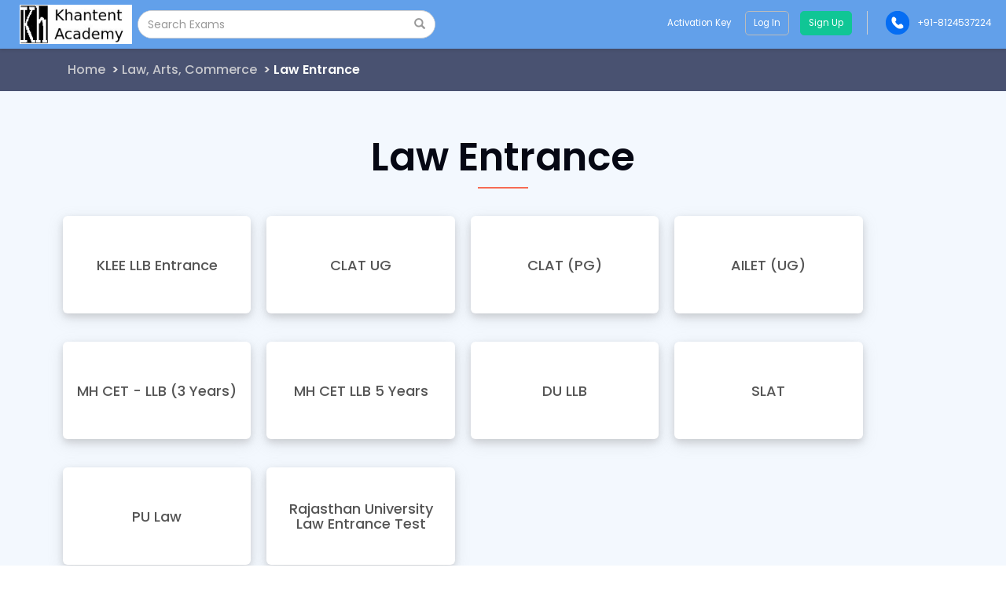

--- FILE ---
content_type: text/html; charset=UTF-8
request_url: https://courses.khantentacademy.com/ecatalog/233/law-entrance
body_size: 18444
content:
<!DOCTYPE html>
<html lang="en-US" prefix="og: http://ogp.me/ns#">
    <head>
        <base href="/">
        <meta charset="utf-8">
        <meta name="viewport" content="width=device-width, initial-scale=1">
        <link rel="icon" href="" />
        
        <meta name="author" content="Khantent Academy"/>
        <meta name="language" content="English"/>
        <link rel="stylesheet" href="https://fonts.googleapis.com/css2?family=Poppins:wght@300;400;500;600;700&display=swap" as="style" onload="this.onload=null;this.rel='stylesheet'">
        <!-- facebook meta start -->
        <script src="https://accounts.google.com/gsi/client" async defer></script>
        
        
        <!-- facebook meta end -->
        <!-- twitter meta start -->
        
        <link rel="manifest" href="/whitelabel-manifest.json">
        
        
        <!-- twitter meta end -->
        <link defer rel="stylesheet" href="https://fonts.googleapis.com/css?family=Roboto|Roboto Slab|PT+Sans|Montserrat" media="print" onload="this.media='all'" crossorigin="anonymous">
        <link defer rel="stylesheet" href="https://maxcdn.bootstrapcdn.com/bootstrap/3.3.5/css/bootstrap.min.css" crossorigin="anonymous">
        <link defer rel="stylesheet" href="https://use.fontawesome.com/releases/v5.12.1/css/all.css" crossorigin="anonymous">
        <link href="https://fonts.googleapis.com/css?family=Nunito:200,200i,300,300i,400,400i,600,600i,700,700i,800,800i,900,900i" rel="stylesheet" crossorigin="anonymous">
        <script src="https://ajax.googleapis.com/ajax/libs/jquery/3.2.1/jquery.min.js"></script>
        <script src="/static/node_modules/jquery-cookie/jquery-cookie.min.js?v=23d834419c7ccced820e192be7081228"></script>
        <script defer src="https://maxcdn.bootstrapcdn.com/bootstrap/3.3.5/js/bootstrap.min.js"></script>
        <script src="https://ajax.googleapis.com/ajax/libs/angularjs/1.6.9/angular.min.js" defer></script>
        <script src="https://ajax.googleapis.com/ajax/libs/angularjs/1.6.9/angular-animate.min.js" defer></script>
        <script defer type="text/javascript" src="/static/node_modules/lozad/lozad.min.js?v=dc99de0e57cfb5b77a5fea9bf7c8adaa"></script>
        <script type="text/javascript"></script>
        <link rel="stylesheet" href="/static/css/base.css?v=e1fff949c7f169adc391a1ffd1beedcf">
        <!-- Mo Engage Start -->
        <script>
            (function(i,s,o,g,r,a,m,n){i.moengage_object=r;t={};q=function(f){return function(){(i.moengage_q=i.moengage_q||[]).push({f:f,a:arguments})}};f=['track_event','add_user_attribute','add_first_name','add_last_name','add_email','add_mobile','add_user_name','add_gender','add_birthday','destroy_session','add_unique_user_id','moe_events','call_web_push','track','location_type_attribute'],h={onsite:["getData","registerCallback"]};for(k in f){t[f[k]]=q(f[k])}for(k in h)for(l in h[k]){null==t[k]&&(t[k]={}),t[k][h[k][l]]=q(k+"."+h[k][l])}a=s.createElement(o);m=s.getElementsByTagName(o)[0];a.async=1;a.src=g;m.parentNode.insertBefore(a,m);i.moe=i.moe||function(){n=arguments[0];return t};a.onload=function(){if(n){i[r]=moe(n)}}})(window,document,'script','https://cdn.moengage.com/webpush/moe_webSdk.min.latest.js','Moengage')

            
            Moengage = moe({
                app_id:"",
                debug_logs: 0
            });
            
            window.addEventListener("MOE_LIFECYCLE",function(e){
                if (e.detail.name === "SDK_INITIALIZED") {
                    // Due to some reason "Moengage.track_event" is not working properly and all the functionalities are getting broken which rely on its "Promise" to get resolved.
                    // Therefore we are over-writing the functionality of "Moengage.track_event" as a temporary hacky solution while investigation is being done.
                    Moengage.track_event = (event_name, attributes_ds) => {
                        return new Promise(function(resolve, reject) {
                            resolve();
                        });
                    };
                }
            });
        </script>
        <!-- Mo Engage End -->
        <script src="/static/js/menu_desktop.js?v=25546c08b23205ecd61024f03b95caef" defer></script>
        
        

<title>Law Entrance &#8211; Khantent Academy</title>

<link rel="stylesheet" href="/static/css/ecatalog_L1Single.css?v=1998360efdf919f11cc95b297356ce7d">
<script src="/static/js/ecatalog_L1Single.js?v=1096750ce3bf6f8d11f80dd045ebc867" defer></script>
<script>
Moengage.track_event("view_Category_L1", {
"Name": "Law Entrance",
"L1_id": "233",
"Parent_L0": "Law, Arts, Commerce"
});
Moengage.add_user_attribute("last_viewed_l1_id", "233")
Moengage.add_user_attribute("last_viewed_l1_url", window.location.href)
</script>

        
        <script>
            window.dataLayer = window.dataLayer || [];
            function gtag(){dataLayer.push(arguments);}
            gtag('js', new Date());
            gtag('config', 'UA-77283231-6');
        </script>
        
        
        
        
        
    </head>
<body ng-app="TestSeries">
    
    <header>
        
        <div ng-controller="MenuCtrl" ng-init="header_init()">
            
            <div class="google-one-tap-signin-highlights">
                <div class="gotsh-text">
                    <div class="head"><span class="lang" key="signin">Sign in</span></div>
                    <div class="subhead">Create your free account to access free Mocktests, Quizzes, Current Affairs & Daily News.</div>
                </div>
                <div class="gotsh-arrow-container">
                    <img class="desktop" src="/static/images/gotsh-highlight.svg?v=aa7270d9b7b45edfd0fcce9c5e5cf3c6" alt="Highlight">
                </div>
            </div> 

            
            <div class="menu_overlay_coupon" id="promo_code_back" ng-show="rmodel" ng-click="close_rmodel_sub()"></div>
            <div class="Ts_headerFull_W" id="desktop_navbar_height">
                <nav class="navbar navbar-default TsH_Navigation" id="Tst_Fixed_navbar">
                    <div class="TsH_toolbar">
                        <div class="TsH_logo_image">
                            <a target="_self" href="/" id="eg_header_logo_redirect_url">
                                <img src=/static/media/wl_client_images/6851e02ab4ba4a70b40831c6a82851ef.png alt="Khantent Academy" class="lg_logPopup_Logo" id="header_logo_img" style="display: block;height: 50px;background-size: contain;background-position: center;">
                            </a>
                        </div>
                        <div class="TsH_searchBar">
                            <div class="TsH_searchList">
                                <div class="input-group TsH_searchView">
                                    
                                        <input type="text" ng-model="examSearchTextHead" ng-keyup="examAjaxSearchHead(examSearchTextHead, $event)" class="form-control TsH_examCourseBox search_box" placeholder="Search Exams" ng-value="currentSearchTitle" />
                                    
                                    <div class="input-group-btn">
                                        <button class="btn btn-default" type="button" ng-click="examAjaxSearchHead(examSearchTextHead, $event)">
                                            <i class="glyphicon glyphicon-search"></i>
                                        </button>
                                    </div>
                                </div>

                                <div class="TsH_examSearch_list" ng-show="examSearchStatusHead">
                                    <ul class="TsH_Exam_nameList" ng-if="searchExamResultHead.length == 0">
                                        <li class="TsH_Exam_name_li"><a class="lang" key="nrfound">No Result Found</a></li>
                                    </ul>
                                    <ul class="TsH_Exam_nameList list_full" ng-if="searchExamResultHead.length > 0">
                                        <li ng-repeat="x in searchExamResultHead" title="{{x.name}}" class="TsH_Exam_name_li" data-value="{{x.name}}"><a target="_self" ng-href="{{x.url}}" ng-bind="x.name"></a></li>
                                    </ul>
                                </div>
                            </div>
                        </div>
                        <div class="TsH_rightMenu_nav">
                            <ul class="nav navbar-nav navbar-right TsH_rgtMenu_link">
                                
                                    <li><a ng-click="open_redeem_promo()"><span class="lang header_text" key="activation">Activation Key</span></a></li>
                                
                                <li class=" TsH_text_seprator " ng-show="!isLoggedIn()"><a target="_self" ng-href="{{ createLogin() }}"><span class="TsH_login header_text"><span class="lang" key="login">Login</span></span></a>
                                    <a id="signup_button" target="_self" ng-href="{{ createSignup() }}" onclick="sendGoogleAnalyticsEvent();"> <span class="TsH_signUp"><span class="lang" key="signup"></span></span></a>
                                    
                                </li>
                                <li class=" TsH_text_seprator  TsH_prof" ng-show="isLoggedIn()"><a><img data-src="/static/images/user_profile.png?v=9f51801bc14935ca1592910132e11888" class="img-responsive lozad"><span ng-bind="root_user_data.name" id="user_name_header" class="header_text"></span> <i class="fa fa-angle-down header_text"></i> </a>
                                    <ul class="TsH_prof_Mmenu">
                                        <li id="erp_li" ng-if="root_user_data && root_user_data.level == 9" style="display: none;"><a target="_self" href="/institute"><i class="fa fa-graduation-cap"></i><span style="margin-left:10px;">Institute</span></a></li>
                                        <li><a target="_self" href="/my_profile"><i class="fa fa-clone" aria-hidden="true"></i><span class="lang" key="myprofile"style="margin-left:10px;">My Profile</span></a> </li>
                                        <li id="admin_li" ng-show="root_user_data && root_user_data.level != 9"><a target="_self" href="/wl_admin?action=initial_call"><i class="fa fa-user-secret" aria-hidden="true"></i><span class="lang" key="admin" style="margin-left:10px;">Admin Panel</span></a> </li>
                                        <li onclick="delete_cookie('vle_buy_package')"><a target="_self" href="/logout" onclick="Moengage.destroy_session();"><i class="fas fa-sign-out-alt" aria-hidden="true"></i><span class="lang" key="logout" style="margin-left:10px;">Logout</span></a></li>
                                    </ul>
                                </li>
                                
                                
                                <li class="tS_Phone_modal">
                                    <a id="phoneMenu" style="display: flex;align-items: center;" href="tel:+91-8124537224">
                                        <img src="/static/images/Social_media_icons/phone_call_icon.png?v=5638e9a9bcf5f28ac3ddcfc022b50fe7" width="30" height="30" loading="lazy" alt="phone-call-icon">
                                        <div style="margin-left: 10px;">
                                            <p style="margin-bottom: 0;" class="contact_no header_text"> +91-8124537224 </p>
                                            <p style="margin-bottom: 0;" class="lang header_text" id="support_time" style="display:none;"></p> 
                                        </div>
                                    </a>
                                </li>
                                
                                
                            </ul>
                        </div>
                    </div>
                </nav>
            </div>
            
            <!-- Activation Key Modal Start -->
            <div id="TS_coupon_modal" class="TS_PromoMmodal" ng-show="rmodel" ng-click="checkCouponClick($event)">
                <div class="TS_PromoMmodal_content">
                    <div class="TS_PromoMmodal_header">
                        <span class="coupon_close" ng-click="close_rmodel_sub()">&times;</span>
                    </div>
                    <div class="TS_PromoMmodal_body">
                        <div class="TS_promoCode_part_1" ng-show="rmodel_sub==1">
                            <b class="TS_promo_heading"><span  class="lang" key="diglogboxdata">Please enter your 10 digit Activation Key below</span></b>
                            <form class="TS_code_enter_form">
                                <div class="form-group">
                                    <input type="text" class="form-control" placeholder="e.g. a65hw6eg43" ng-model="headerCouponCode">
                                </div>
                                    <button ng-disabled="!headerCouponCode" class="btn btn-primary center-block Ts_code_submit" ng-click="fetchRedeemPacks()"><span  class="lang" key="submit">Apply</span></button>
                            </form>
                            <h4 ng-if="errorMsg" class="text-danger" ng-bind="errorMsg"></h4>
                        </div>
                        <div class="TS_promoCode_part_2" ng-show="rmodel_sub==2">
                            <b class="TS_promo_heading unlock_text_heading">Select your test package and unlock it</b>
                            <ul class="ts_unlock_test_list style_scroll">
                                <li class="ts_unlock_test_open" ng-repeat="x in couponResponse">
                                    <input type='radio' ng-value='x[1]' name='coupon_radio_' id="{{'radio'+x[1]}}" ng-model="coupon_radio" ng-change="getPackCid(coupon_radio)"/>
                                    <label for="{{'radio'+x[1]}}" ng-click="getPackCid(coupon_radio)">
                                        <h4 class="test_openExam_name" title="{{x[0]}}" ng-bind="x[0]" id="{{'radioH'+x[1]}}"></h4>
                                    </label>
                                </li>
                            </ul>
                            <div class="ts_unlock_subtest style_scroll" ng-hide="btnStatus">
                                <div class="unlock_subtestName" ng-repeat="y in showCouponData">
                                    <h4 class="test_openExam_name" title="{{y[0]}}" ng-bind="y[0]"></h4>
                                    <p class="test_openExam_catg" title="{{sanL2(y[1])}}" ng-bind="sanL2(y[1])"></p>
                                </div>
                            </div>
                            <button ng-hide="btnStatus" ng-disabled="btnStatus" class="btn btn-primary center-block Ts_code_submit Ts_code_unlock_btn" type="button" ng-click="unlockCouponCode()">Unlock now</button>
                        </div>

                        <div class="TS_promoCode_part_3" ng-show="rmodel_sub==3">
                            <p class="attentionText">You will not be able to change the package after this!</p>
                            <p class="attentionText">Are you sure you want to unlock <span ng-bind="selectedPack[0]"></span></p>
                            <form ng-if="!isLoggedIn()" method="GET" action="/payment">
                                <input type="hidden" ng-model="afterCouponCode" name="coupon_code" ng-value="successCoupon">
                                <input type="hidden" ng-model="afterPackId" name="pack_id" ng-value="packageId">
                                <div class="Ts_warningBtn">
                                    <div class="Ts_warningBtn_left">
                                        <button class="btn btn-primary Ts_code_submit" type="submit">Yes! I am sure.</button>
                                    </div>
                                    <div class="Ts_warningBtn_right">
                                        <button class="btn btn-primary Ts_code_submit Ts_Btn_think" type="button" ng-click="rmodel_sub=2">Think again!</button>
                                    </div>
                                </div>
                            </form>
                            <form ng-if="isLoggedIn()" ng-submit="sendCouponConf()">
                                <input type="hidden" id="coupon_code_header" ng-value="successCoupon">
                                <input type="hidden" id="pack_id_header" ng-value="packageId">
                                <div class="Ts_warningBtn">
                                    <div class="Ts_warningBtn_left">
                                        <button class="btn btn-primary Ts_code_submit" type="submit">Yes! I am sure.</button>
                                    </div>
                                    <div class="Ts_warningBtn_right">
                                        <button class="btn btn-primary Ts_code_submit Ts_Btn_think" type="button" ng-click="rmodel_sub=2">Think again!</button>
                                    </div>
                                </div>
                            </form>
                            <div id="activation_code_form_div"></div>
                        </div>
                    </div>
                </div>
            </div>
            <!-- Activation Key Modal End -->

            <!-- Package Expired Start -->
            <div class="alert_container" ng-show="boughtPackageExpired">
                <div class="alert_cell">
                    <div class="alert_ alert_red alert_add-margin">
                        <div class="alert_content">
                            <p class="alert_type" ng-bind="errorTitle"></p>
                            <p class="alert_message" ng-bind="errorIMsg"></p>
                        </div>
                        <div class="alert_close" ng-click="setAlertBoxTimeoutClose()">
                            <svg version="1.1" xmlns="http://www.w3.org/2000/svg" viewBox="0 0 15.642 15.642" xmlns:xlink="http://www.w3.org/1999/xlink" enable-background="new 0 0 15.642 15.642">
                                <path fill-rule="evenodd" d="M8.882,7.821l6.541-6.541c0.293-0.293,0.293-0.768,0-1.061  c-0.293-0.293-0.768-0.293-1.061,0L7.821,6.76L1.28,0.22c-0.293-0.293-0.768-0.293-1.061,0c-0.293,0.293-0.293,0.768,0,1.061  l6.541,6.541L0.22,14.362c-0.293,0.293-0.293,0.768,0,1.061c0.147,0.146,0.338,0.22,0.53,0.22s0.384-0.073,0.53-0.22l6.541-6.541  l6.541,6.541c0.147,0.146,0.338,0.22,0.53,0.22c0.192,0,0.384-0.073,0.53-0.22c0.293-0.293,0.293-0.768,0-1.061L8.882,7.821z"></path>
                            </svg>
                        </div>
                    </div>
                </div>
            </div>
            <!-- Package Expired End -->
            

            <!-- Google OneTap Login Start -->
            
            <!-- Google OneTap Login End -->
        </div>
    
    </header>
    <content>
        <div id="ajax_loading_base">
            <img src="/static/images/gif/loading.gif?v=aa73183f96aa5e6acf1ed11f76680221" alt="loader_img" />
        </div>
        <div id="ajaxLoadingSignUpBase" class="update_loading">
            <img src="/static/images/gif/loading.gif?v=aa73183f96aa5e6acf1ed11f76680221" alt="loader_img" />
        </div>
        
<div class="slct_exam_Page" ng-controller="SingleCtrl" ng-init="load()" dir="{{textDirectionCSS}}">
<!-- breadcrumb start -->
<div class="TSeries_Breadcrumb">
<div class="container">
<div class="row">
<div class="col-xs-12 col-sm-12 col-md-12">
<ul class="TS_breadcrumb_div">
<li id="home_text"><a target="_self" href="/"></a></li>
<li><a target="_self" href="/exams/law-arts-commerce/530">Law, Arts, Commerce</a></li>
<li>Law Entrance</li>
</ul>
</div>
</div>
</div>
</div>
<!-- breadcrumb end -->
<div class="container">
<div class="row">
<div class="col-xs-12 col-sm-12 col-md-12">
<h1 class="slct_exam_heading">Law Entrance</h1>
<div class="slct_exam_border_line"></div>
</div>
<div class="col-xs-12 col-sm-12 col-md-12" ng-class="!whitelabel_priviledge_client ? 'buttom_space' : ''">
<a ng-repeat="x in allData" ng-href="{{x[1]}}">
<span title="{{x[0]}}" class="slct_exam_series_exam">
<span class="tst_exam_center">
<h4 ng-bind="x[0]"></h4>
</span>
</span>
</a>
</div>
<div ng-if="whitelabel_priviledge_client" class="col-xs-12 col-sm-12 col-md-12 buttom_space">
<a href="https://docs.google.com/forms/d/e/1FAIpQLSca_FQfSHGPAm0Ue9gS8mI4KUB1JVM9dD0RH4WOB1-NAvhALg/viewform" target="_blank">
<img class="img-responsive" ng-if="lang_code === '1' || lang_code === '2' || lang_code === '14' || lang_code === '15'" ng-src="static/images/post_exam_requirements_{{lang_code}}.png" />
</a>
</div>
<!-- <div class="col-xs-12 col-sm-12 col-md-12">
<div class="slct_exam_text_detail">
<h3 ng-bind="showData[0]"></h3>
<p ng-if="false"></p>
<a target="_self" ng-href="{{showData[1]}}">
<button class="btn btn-primary center-block attempt_testBtn">Attempt Test Now</button>
</a>
</div>
</div> -->
</div>
</div>
</div>


    </content>
    <script src="/static/js/multislider.js?v=4ae0bbca19886e8c435b66b4b915df2b"></script>
    <script>
        // This constant variable is used to check that current client is priviledged client or not.
        const WHITELABEL_PRIVILEDGE_CLIENT = false;
    </script>
    
    <footer>
        <div style="position: relative; min-height: 300px;">
            <!-- We initailly hide the footer to optimzied the page performance, after window load, load the footer -->
            <div id="school_footer_id" style="display: none;">
                
                <div class="school_footer" style="font-family: 'Poppins';">
                    <div id="footer_div" style="background-color: #111111;">
                        <div class="container">
                            <div class="row menu_row">
                                <div class="col-xs-12 col-sm-12 col-md-3">
                                    <div class="addrss">
                                        <p class="eg_footer_logo" style="display: flex;">
                                            <a target="_self" itemprop="url" href="/" rel="home">
                                                <img src="" alt="Khantent Academy" id="eg_footer_logo_img" class="logo1 lozad" >
                                            </a>
                                            
                                        </p>
                                        
                                        <p class="info"><b class="lang" key="mail" style="margin-right: 5px;">Mail</b>
                                            
                                            <a class="footer_email" target="_self" href="mailto:khantent@gmail.com">khantent@gmail.com</a>
                                            
                                        </p>
                                        
                                        <div class="app_container col-xs-12 col-sm-2 col-md-2">
                                            <div class="mr-1" style="margin-right: 10px;">
                                                <ul class="sub_menu" id="android_app_download" style="display:none;">
                                                    <li>
                                                        <a target="_blank" itemprop="url" href="#">
                                                            <img data-src="/static/images/google_play.png?v=89d70ac74ced418207a75cf493cf0b3e" width="120" height="36" loading="lazy" alt="EduGorilla TestSeries" class="GoogleApp_link lozad" data-was-processed="true" />
                                                        </a>
                                                    </li>
                                                </ul>
                                            </div>
                                            <div class="ml-1" style="margin-right: 10px;">
                                                <ul class="sub_menu" id="ios_app_download" style="display:none;">
                                                    <li>
                                                        <a target="_blank" itemprop="url" href="#">
                                                            <img data-src="/static/images/ios_icon_image.png?v=a88ade5d815de5e964fc328c57444979" loading="lazy" style="width: 120px;" class="lozad" alt="App Store" data-was-processed="true">
                                                        </a>
                                                    </li>
                                                </ul>
                                            </div>
                                        </div>
                                        
                                        <div id="google_translate_element"></div>      
                                    </div>                
                                </div> 
                                
                                <div class="col-xs-12 col-sm-3 col-md-2 lang_dynamic_css" style="display: none;" id="eg_about_us">
                                    <p class="footer_heading lang" id="footer_article_heading_about" key="about">ABOUT</p>
                                    <ul class="sub_menu">
                                        <li><a target="_blank" id="footer_item_about_us" itemprop="url" href="" class="lang" key="aboutus">About Us</a></li>
                                    </ul> 
                                </div>
                                <div class="col-xs-12 col-sm-3 col-md-2 lang_dynamic_css" id="help_section_footer">
                                    <p class="footer_heading lang" id="footer_article_heading_help" key="help">HELP</p>
                                    <ul class="sub_menu">
                                        <li><a target="_blank" itemprop="url" href="" style="display: none;" id="eg_contact_us_url" class="lang" key="contact">Contact Us</a></li>
                                        <li id="exam_calendar_footer_link"><a target="_blank" itemprop="url" href="/exam_calendar" class="lang" key="examCalendar">Exam Calendar</a></li>
                                    </ul> 
                                </div>
                                <div class="col-xs-12 col-sm-3 col-md-2 lang_dynamic_css" style="display: none;" id="eg_url_blog">          
                                    <p class="footer_heading lang" id="footer_article_heading_student" key="student">STUDENT</p>
                                    <ul class="sub_menu">
                                        <li><a target="_blank" itemprop="url" href="" id="footer_article_heading_blog" class="lang" key="blog">Blog</a></li>
                                    </ul> 
                                </div>
                            
                                <div class="col-xs-12 col-sm-3 col-md-2 lang_dynamic_css" id="footer_business_container" style="display:none;">          
                                    <p class="footer_heading lang" id="footer_article_heading_business" style="display:none;" key="business">BUSINESS</p>
                                    <ul class="sub_menu" id="advertise" style="display:none;">
                                        <li><a target="_blank" itemprop="url" href="#" id="footer_article_heading_advertise" class="lang" key="advertise">Advertise with us</a></li>
                                    </ul>
                                </div>
                                
                            </div>
                            <div class="row text-white">
                                <div class="col-md-9">
                                    <div class="eg-footer-social" id="footer_follow_us_section" style="margin-bottom: 17px;">
                                        <b class="footer_heading lang" id="footer_follow_us_tag" key="follow">Follow Us On</b><br> 
                                        <ul class="social_link" style="display: flex;">
                                            <li id="eg_url_facebook" style="display: none;"><a itemprop="sameAs" href="" target="_blank"><img class="social_img" src="/static/images/Social_media_icons/FB.png?v=55f55c9b66f0829c58b9e595aea29c57" loading="lazy" alt="facebook"></a></li>
                                            <li id="eg_url_twitter" style="display: none;"><a itemprop="sameAs" href="" target="_blank"><img class="social_img" src="/static/images/Social_media_icons/twitter.png?v=6f8edf5355eca3d1bda2bfd104bd3a07" loading="lazy"  alt="twitter"></a></li>
                                            <li id="eg_url_youtube" style="display: none;"><a itemprop="sameAs" href="" target="_blank"><img class="social_img" src="/static/images/Social_media_icons/youtube.png?v=8be677c03bad76d338be6f25d2c3d017" loading="lazy"  alt="youtube"></a></li>
                                            <li id="eg_url_linkedin" style="display: none;"><a itemprop="sameAs" href="" target="_blank"><img class="social_img" src="/static/images/Social_media_icons/linkdin.png?v=c4c746f2095571a49ba8a3e87f3901b7" loading="lazy"  alt="linkdin"></a></li>
                                            <li id="eg_url_instagram" style="display: none;"><a itemprop="sameAs" href="" target="_blank"><img class="social_img" src="/static/images/Social_media_icons/instagram.png?v=a33a6bb825de67658a1d452c98212ddc" loading="lazy"  alt="instagram"></a></li>
                                            <li id="url_telegram" style="display:none;"><a itemprop="sameAs" href="#" target="_blank"><img src="/static/images/Social_media_icons/telegram.png?v=47c600316c42ac230b358cda327f93e9" loading="lazy"  alt="telegram"></a></li>
                                        </ul>
                                    </div>
                                </div>
                                <div class="col-md-3 text-right">
                                    <div id="lang_container" style="display:inline-block; margin-bottom: 17px;"> 
                                        <select name="langSwitcher" id="langSwitcher" onchange="changeLang()">
                                            <option value="1" selected>&nbsp; &nbsp; &nbsp;English</option> 
                                            <option value="2">&nbsp; &nbsp; &nbsp;हिंदी</option>
                                            <option value="14">&nbsp; &nbsp; &nbsp;Español</option>
                                            <option value="15">&nbsp; &nbsp; &nbsp;عربي</option>
                                        </select>
                                    </div>
                                </div>
                            </div>
                        </div>
                    </div>
                    <div class="container">
                        <div class="row copyright_row">
                            <div class="col-xs-12 col-sm-6 col-md-4 col-lg-4 eg_copyright_text" style="margin-top:25px;">
                                
                                <p style="color:#ffff;font-size: 1rem;"><span class="lang" key="copyright">Copyright</span> © <span class="p_year"></span> Khantent Academy</p>
                                
                            </div>
                            <div class="col-xs-12 col-sm-6 col-md-8 col-lg-8 eg_copyright_link" style="margin-top:25px;">
                                <ul class="copyright_menu">
                                    
                                    <li id="eg_url_disclaimer" style="display: none;"><a class="lang" key="disclaimer" id="footer_link_disclaimer" target="_blank" itemprop="url" href="">Disclaimer</a></li>
                                    <li id="eg_url_terms_and_conditions" style="display: none;"><a class="lang" key="TndC" target="_blank" itemprop="url" href="">Terms and Conditions</a></li>
                                    <li id="eg_url_privacy_policy" style="display: none;"><a class="lang" key="privacypolicy" target="_blank" itemprop="url" href="">Privacy Policy</a></li>
                                    <li id="eg_url_refund_policy" style="display: none;"><a class="lang" key="refundpolicy" target="_blank" itemprop="url" href="">Refund Policy</a></li>
                                    <li id="eg_url_sitemap" style="display: none;"><a class="lang" key="sitemap" target="_blank" itemprop="url" href="">Sitemap</a></li>
                                    
                                </ul>
                            </div>
                            
                        </div>
                    </div>
                </div>
                
            </div>
            <!-- Displaying an internal loader for the footer. This appears after the window load event to handle cases where the footer takes time to load, especially on slower networks. -->
            <div id="footer_internal_loader" style="position: absolute; left: 50%; top: 50%; z-index: 200; background: #4a4e50ea; backdrop-filter: blur(80px); width: 100%; height: 100%; transform: translate(-50%, -50%); display: flex; justify-content: center; align-items: center;">
                <img src="/static/images/gif/loading.gif" width="45" height="45" alt="loader_img" />
            </div>
        </div>
    </footer>
    
    
    <script>
        window.addEventListener('load', () => {
            const showFooter = () => {
                const footer = document.getElementById('school_footer_id');
                if (footer) {
                    footer.style.display = 'block';
                    // Hide footer loader
                    document.getElementById('footer_internal_loader').style.display = 'none';
                }
            };
            // Use requestIdleCallback to wait until the browser is idle, so that this doesn't interfere with critical rendering performance
            if ('requestIdleCallback' in window) {
                requestIdleCallback(showFooter);
            } else {
                // Fallback for iOS and older browsers
                showFooter();
            }
        });
    </script>
    <script>
        jQuery(document).ready(function($) {
            const observer = lozad();
            observer.observe();
            $("head").append(`<link rel="canonical" href="${location.origin+location.pathname}">`);
            $(".TS_Search_Modal_head").show();
            $(".testS_examSearch_list").show();
            $("#admin_li").css('display', 'block');
            $(".TsH_examSearch_list").show();
            document.addEventListener('mousedown', (e) => {
                if (document.querySelector('.TsH_searchBar').contains(e.target)) {
                    $('.TsH_examSearch_list').show();
                    if ($('.TsH_searchView input').val().length) {
                        $('.TsH_searchView').addClass('searchViewFocus');
                    }
                } else {
                    $('.TsH_examSearch_list').hide();
                    $('.TsH_searchView').removeClass('searchViewFocus');
                }
            });
            $(".TsH_text_seprator").show();
            $(window).bind('scroll', function(e) {
                var navHeight = $( window ).height() - 70;
                if ($(window).scrollTop() > $('#Tst_Fixed_navbar').height()) {
                    $('#Tst_Fixed_navbar').addClass('fixed-header');
                }
                else {
                    $('#Tst_Fixed_navbar').removeClass('fixed-header');
                }
            });

            $('#phoneMenu').tooltip(); // Initializing tooltip for Mail
        });

        function removeBaseLoader() {
            $("#ajax_loading_base").fadeOut(function() {
                $('body').css('overflow-y', 'auto');
            });
        }

        function get_cookie(name){
            return document.cookie.split(';').some(c => {
                return c.trim().startsWith(name + '=');
            });
        }
        function delete_cookie( name) {
            if( get_cookie( name ) ) {
                document.cookie = name + "=;expires=Thu, 01 Jan 1970 00:00:01 GMT";
            }
        }
    </script>
    <script>
        function changeLang(){
            $('#langSwitcher option:selected').text(`🌐 ${$('#langSwitcher option:selected').text().trim()}`);
            $.cookie("lang",$("#langSwitcher").val(),{path:"/"});
            location.reload(true);
            CUSTOM_MOENGAGE_NAMESPACE.moengageLocaleLanguage(error_msg=null); //Trigger when user change the UI Language
        }
        jQuery(document).ready(function($) {
            $("#langSwitcherHeading").show();
            $("#langSwitcher").show();
        });
        function getDefaultLang() {
            return $("#langSwitcher option:first").val();
        }
    </script>
    <script>
        getClientFeatureDataForLocalStorage();
        getClientMetaCookie();
        let url_all_params = new URLSearchParams(window.location.search);

        function parseJwt (token) {
            let base64Url = token.split('.')[1];
            let base64 = base64Url.replace(/-/g, '+').replace(/_/g, '/');
            let jsonPayload = decodeURIComponent(atob(base64).split('').map(function(c) {
                return '%' + ('00' + c.charCodeAt(0).toString(16)).slice(-2);
            }).join(''));

            return JSON.parse(jsonPayload);
        }

        function handleCredentialResponse(response) {
            let one_tap_return_data = parseJwt(response.credential);
            // Request Start
            let google_user_id = one_tap_return_data.sub,
                google_name = encodeURIComponent(one_tap_return_data.name),
                google_image_url = one_tap_return_data.picture,
                google_email = one_tap_return_data.email,
                google_id_token = response.credential;
            var data = `from=google&id=${google_user_id}&name=${google_name}&imgURL=${google_image_url}&email=${google_email}&idToken=${google_id_token}`;
            var url = "/api/v2/auth/loginsignup/fb/go/st1";

            let ctrl_element;
            let vernacularStaticTextContentData;

            if ($('[ng-controller="loginCtrl"]').length > 0) {
                ctrl_element = $('form[name="sign_in_user"] h4')
                vernacularStaticTextContentData = $('[ng-controller="loginCtrl"]').scope().vernacularStaticTextContent;
            } else if ($('[ng-controller="signupCtrl"]').length > 0) {
                ctrl_element = $('form[name="sign_up_user1"] h4')
                vernacularStaticTextContentData = $('[ng-controller="signupCtrl"]').scope().vernacularStaticTextContent;
            }
            var xhttp = new XMLHttpRequest();
            xhttp.onreadystatechange = function() {
                if (this.readyState == 4) {
                    let auth_type = 'signup';
                    if (this.status == 200) {
                        var data = JSON.parse(xhttp.responseText);
                        google.accounts.id.disableAutoSelect();
                        let google_mo_event_name = "google_onetap";
                        if(data.status) {
                            if (data.result.data === 2) {
                                if (ctrl_element) {
                                    let scope = angular.element(ctrl_element).scope();
                                    scope.$apply(function() {
                                        scope.logedin = 2;
                                        scope.error_msg = vernacularStaticTextContentData['already_logged_in'];
                                    });
                                } else {
                                    alert("You can't login since live class is being hosted from this account!")
                                }
                            } else {
                                auth_type = data.result.data.type;
                            }
                            notify_mo_engage_user_login_signup(auth_type, google_mo_event_name, true);
                        }
                        else {
                            notify_mo_engage_user_login_signup(auth_type, google_mo_event_name, false, data.msg);
                        }
                    }
                    else {
                        let error_msg = `Error HTTP Status: ${this.status}`;
                        notify_mo_engage_user_login_signup(auth_type, google_mo_event_name, false, error_msg);
                    }
                    $("ajaxLoadingSignUp").css('display', 'none');
                }
            };
            xhttp.open("POST", url, true);
            xhttp.setRequestHeader('Content-type', 'application/x-www-form-urlencoded');
            xhttp.send(data);
            // // Request End
        }

        function continueWithNextStep(notification) {
            if (notification.isDisplayed()) {
                $('.google-one-tap-signin-highlights').addClass('active');
            }
            else if (notification.isNotDisplayed() || notification.isSkippedMoment()) {
                $('.google-one-tap-signin-highlights').removeClass('active');
            }
        }

        function sendGoogleAnalyticsEvent() {
            if (WHITELABEL_PRIVILEDGE_CLIENT) {
                ga.getAll()[0].send('event', 'Hyperlink - Signup', 'Click', 'Not a Lead');
            }
        }
    
        // Get cookie
        function getCookieValueByName(cookie_name) {
            // Split cookie string and get all individual name=value pairs in an array
            let cookie_arr = document.cookie.split(";");
            // Loop through the array elements
            for(let i = 0; i < cookie_arr.length; i++) {
                let cookie_pair = cookie_arr[i].split("=");
                // Removing whitespace at the beginning of the cookie name and compare it with the given string
                if(cookie_name == cookie_pair[0].trim()) {
                    // Decode the cookie value and return
                    return decodeURIComponent(cookie_pair[1]);
                }
            }
            // Return null if not found
            return null;
        }

        // Get Local Storage
        function getLocalStorageByName(session_name) {
            local_storage_data = localStorage.getItem(session_name);
            if (local_storage_data) {
                return local_storage_data
            }
            return null;
        }

        // Check creater mode status
        function checkCreatorModeStatus() {
            let client_features_value = getLocalStorageByName('client_features_status');
            if (client_features_value) {
                client_features_value = JSON.parse(client_features_value);
                if (client_features_value['ft_active_creator_mode']) {
                    return true;
                }
            }
            return false;
        }

        // Convert text content Exam to Course
        function updateContentExamToCourse(text, language_code) {
            let result_string = text;
            language_code = parseInt(language_code)         // Used to convert into number on case of string
            switch (language_code) {
                case 1: // English
                    result_string = text.replaceAll("Exam", "Course").replaceAll("exam", "course");
                    break;
                case 2: // Hindi
                    result_string = text.replaceAll("परीक्षाओं", "पाठ्यक्रम").replaceAll("परीक्षा", "पाठ्यक्रम");
                    break;
                case 14: // Spanish
                    result_string = text.replaceAll("Ex\u00e1menes", "Cursos")
                                        .replaceAll("ex\u00e1menes", "cursos")
                                        .replaceAll("examen", "curso")
                                        .replaceAll("Examen", "Curso");
                    break;
                case 15: // Arabic
                    result_string = text.replaceAll("امتحان", "دورة").replaceAll("الامتحانات", "الدورات");
            }
            return result_string;
        }


        function setCookie(cookie_name, cookie_data, validity_seconds) {
            let date = new Date();
            date.setTime(date.getTime()+(validity_seconds*1000));
            // A cookie value cannot contain semicolons, commas, or spaces. For this reason, we are using "encodeURIComponent" before saving.
            document.cookie = `${cookie_name}=${encodeURIComponent(cookie_data)}; expires=${date.toGMTString()}; path=/; domain=${window.location.hostname}; secure`;
        }

        function getClientFeatureDataForLocalStorage() {
            let meta_cookie_value = getCookieValueByName('client_meta');
            if(meta_cookie_value != null) {
                let client_features_value = getLocalStorageByName('client_features_status');
                let api_response_data = JSON.parse(client_features_value);
                updateFeatureVisibilility(api_response_data);
            } else {
                let url = "/api/v1/generic_handler?action=get_website_features_status";
                $.get(url, function(resp) {
                    if(resp.status) {
                        let api_response_data = resp.result.data;
                        localStorage.setItem('client_features_status', JSON.stringify(api_response_data));
                        updateFeatureVisibilility(api_response_data);
                    } else {
                        console.log(resp.msg);
                    }
                }).fail(function() {
                    console.log("Server side error");
                });
            }
        }

        function updateDynamicCssOnlanguageChange() {
            let langCode = $("#langSwitcher").val();
            if (langCode == 15) {
                $('.school_footer, #desktop_navbar_height').attr("dir", "rtl");
                $('.lang_dynamic_css .sub_menu').css("padding-right", "0");
                $('.TsH_rightMenu_nav').attr("style", "float: left !important;");
                $('.TsH_rightMenu_nav .TsH_rgtMenu_link, #footer_div .menu_row').css({"display": "flex"});
                $('.tS_Phone_modal').css({"margin-left": 0, "padding-right": 0});
                $('.TsH_text_seprator').removeClass("TsH_text_seprator");
                $('.TsH_searchView .form-control').css({"border-top-right-radius": "50px", "border-bottom-right-radius": "50px", "border-top-left-radius": "0", "border-bottom-left-radius": "0"});
                $('.TsH_searchView .input-group-btn > .btn').css({"border-top-left-radius": "50px", "border-bottom-left-radius": "50px", "border-top-right-radius": "0", "border-bottom-right-radius": "0", "margin-left": "0"});
                $('#lang_container').parent().parent().css("display", "flex");
                $('#lang_container').parent().css("text-align", "left");
                $('.tst_powered').parent('a').css("float", "left");
                $('.copyright_menu').css("float", "left");
                $('.eg_copyright_text p').css("float", "right");
                $('.app_container').css({"display": "flex","justify-content":"end","padding-right":"0px"});
                $('#footer_div .addrss .info b').css({"margin-left": "5px", "margin-right": 0});
                $('img[alt="phone-call-icon"]').css({'transform':'scaleX(-1)'});
                $('#phoneMenu div').css({'margin-left':'0','margin-right':'10px'});
                $('a[href="/my_profile"] span').css({'margin-left':'0','margin-right':'10px'});
                $('#admin_li span').css({'margin-left':'0','margin-right':'10px'} );
                $('a[href="/logout"] span').css({'margin-left':'0','margin-right':'10px'});
                $('img[alt="esc_member_seal"]').css({'padding-right':'9px','border-right':'2px solid grey','padding-left':'0px','border-left':'0px solid grey'});
            } else {
                $('.app_container').css({"display": "flex","justify-content":"start","padding-left":"0px"});
            }
        }

        function updateFeatureVisibilility(api_response_data) {
            if (api_response_data != null) {
                $(document).ready(function () {
                    $('body').trigger('client_features_status_created');
                });
                if (api_response_data['ft_disable_signup']) {
                    $("#signup_button").remove();
                    $("#login_page_signup_button").remove();
                }
                if (!api_response_data['ft_exam_calendar']) {
                    $("#exam_calendar_footer_link").remove();
                }
                if (api_response_data["show_whatsapp_contact"]) {
                    $("#phoneMenu img").replaceWith(`<img src="/static/images/Social_media_icons/whatsapp-icon.png?v=abe2731a68cc3efabc1c908899f2064c" alt="whatsapp-icon">`);
                    let contact_no = $("#phoneMenu").prop("href").split(':')[1].replaceAll('-', '');
                    $("#phoneMenu").prop("href", `https://wa.me/${contact_no}`).prop("target", "_blank");
                }
                if (api_response_data["ft_allow_erp"]) {
                    $('body').trigger('erp_base_url_loaded', [api_response_data['ft_allow_erp']]);
                    if (api_response_data['client_type'] === '2') {
                        $('#erp_li a span').html("School");
                    }
                    $('#erp_li').show();
                }
                if ('ft_ios_app_created' in api_response_data && api_response_data["ft_ios_app_created"]) {
                        $('#ios_app_download a').attr('href', api_response_data["ft_ios_app_created"]);
                        $('#footer_business_container, #app_header, #ios_app_download').show();
                }
                if ('url_telegram' in api_response_data && api_response_data["url_telegram"]) {
                    $('#url_telegram a').attr({'href': api_response_data["url_telegram"]});
                    $('#url_telegram').show();
                }
                if ('hide_search_bar' in api_response_data) {
                    $('.TsH_searchList').remove();
                }
                removeEmptyFooterSection();
            }
        }

        function updateLanguageOption (api_response_data) {
            let vernacular_languages = [1, 2, 14, 15];              // We are showing only vernacular languages here.
            let html = '';
            let languages = JSON.parse(api_response_data['allowed_languages']);
            $.each(languages, function (idx, value) {
                value = JSON.parse(value);
                if (vernacular_languages.includes(value[0])){
                    html += `<option value="${value[0]}">&nbsp; &nbsp; &nbsp;${value[1]}</option>`;
                }
            });
            $('#langSwitcher').html(html);
            $("#langSwitcher").val($.cookie("lang") || $('#langSwitcher option:first').val());
            $('#langSwitcher option:selected').text(`🌐 ${$('#langSwitcher option:selected').text().trim()}`);
            $('body').trigger('language_set');
            // Update css according to the language change
            updateDynamicCssOnlanguageChange();
        }

        function getClientMetaCookie() {
            let client_meta_cookie_value = getCookieValueByName('client_meta');
            let client_meta_local_value = getLocalStorageByName('client_meta_data');
            if(client_meta_cookie_value != null) {
                let client_meta_data = JSON.parse(client_meta_cookie_value);
                let client_local_data = JSON.parse(client_meta_local_value);
                updateClientMetaVisibilility(client_meta_data);
                updateClientExtraMetaData(client_local_data);
            } else {
                let url = "/api/v1/generic_handler?action=get_client_meta";
                $.get(url, function(resp) {
                    if(resp.status) {
                        let api_response_data = resp.result.data;
                        setCookie('client_meta', JSON.stringify(api_response_data.cookies_data), 600);
                        localStorage.setItem('client_meta_data', JSON.stringify(api_response_data.local_storage_data));
                        updateClientMetaVisibilility(api_response_data.cookies_data);
                        updateClientExtraMetaData(api_response_data.local_storage_data);
                    } else {
                        console.log(resp.msg);
                    }
                }).fail(function() {
                    console.log("Server side error");
                });
            }
        }

        function updateClientMetaVisibilility(api_response_data) {
            if (api_response_data != null) {
                $(document).ready(function () {
                    $('body').trigger('client_meta_created');
                });
                if (api_response_data['android_main_app_url'] || api_response_data['url_advertise_with_us']) {
                    $('#footer_business_container').show();
                    if (api_response_data['android_main_app_url']) {
                        if (!api_response_data['android_main_app_url'].includes('play.google.com')) { // For dropbox link we need to change the image source of the icon.
                            $('#android_app_download img').attr('data-src', '/static/images/download_apk.png');
                            $('#android_app_download a').removeAttr('target');
                        }
                        $('#android_app_download a').attr('href', api_response_data['android_main_app_url']);
                        $('#android_app_download, #app_header').show();
                    }
                    if (api_response_data['url_advertise_with_us']) {
                        $('#advertise a').attr('href', api_response_data['url_advertise_with_us']);
                        $('#advertise, #footer_article_heading_business').show();
                        $('.footer_heading_language').css({"margin-bottom": "17px", "font-weight": "500"});
                    }
                }
                if (window.location.host === 'testseries.javatpoint.com') {
                    $("#masthead_background_color").css('background',`url('/static/images/javaTpoint_mobile.jpg') center center / 100% 100%`);
                } else if (api_response_data['homepage_masthead'] != null) {
                    homepage_masthead_color = JSON.parse(api_response_data['homepage_masthead']);
                    $("#masthead_background_color").css('background',`linear-gradient(#${homepage_masthead_color.background[0]},#${homepage_masthead_color.background[1]})`);
                }
            }
        }

        function updateClientExtraMetaData(local_storage_data){
            if (local_storage_data != null) {
                if (local_storage_data['logo_footer']) {
                    $('#eg_footer_logo_img').attr('src', local_storage_data['logo_footer']);
                }
                if (local_storage_data['url_about_us']) {
                    $('#footer_item_about_us').attr('href', local_storage_data['url_about_us']);
                    $('#eg_about_us').show();
                }
                if (local_storage_data['url_contact_us'] && local_storage_data['url_contact_us'] !== '') {
                    $('#eg_contact_us_url').attr('href', local_storage_data['url_contact_us']);
                    $('#eg_contact_us_url').show();
                } else {
                    $('#eg_contact_us_url').closest('li').remove();
                }
                if (local_storage_data['url_blog']) {
                    $('#footer_article_heading_blog').attr('href', local_storage_data['url_blog']);
                    $('#eg_url_blog').show();
                }
                const social_media_url_key = ['url_facebook', 'url_twitter', 'url_youtube', 'url_linkedin', 'url_instagram'];
                let any_social_media_url_key_exists = false;
                social_media_url_key.forEach(url_key => {
                    if (local_storage_data[url_key]) {
                        $(`#eg_${url_key} a`).attr('href', local_storage_data[url_key]);
                        $(`#eg_${url_key}`).show();
                        any_social_media_url_key_exists = true;
                    }
                });

                if (!any_social_media_url_key_exists) {
                    $('#footer_follow_us_section').remove();
                } else {
                    $('#lang_container').parent().css('padding-top', '80px');
                }
                if (local_storage_data['header_footer_color_data']) {
                    let header_footer_color_data = JSON.parse(local_storage_data['header_footer_color_data']);
                    if (!WHITELABEL_PRIVILEDGE_CLIENT) {
                        $(".school_footer, #footer_div").css('background-color', `${header_footer_color_data[1]}`);
                        let color_style = {};
                        if (header_footer_color_data[3]) {
                            color_style = {"color": `${header_footer_color_data[3]}`}
                        } else {
                            if (header_footer_color_data[1] !== '' && header_footer_color_data[1] !== null) {
                                color_style = {
                                    "color": `${header_footer_color_data[1]}`,
                                    "filter": "invert(1)"
                                }
                            }
                        }
                        $(".info b, .footer_heading, #footer_follow_us_tag, .footer_heading_language, .sub_menu:not(#android_app_download, #ios_app_download) li a, .copyright_row div a, .eg_copyright_text p, .copyright_menu li a, .footer_email").css(color_style);
                    }
                    $("#Tst_Fixed_navbar").css({
                        'background-color': header_footer_color_data[0],
                        'border-radius': '0px'
                    });
                    if (header_footer_color_data[2]) {
                        $('.header_text').css('color', `${header_footer_color_data[2]}`);
                    } else {
                        if (header_footer_color_data[0] !== null && header_footer_color_data[0] !== '') {
                            $('.header_text').css({'color': `${header_footer_color_data[0]}`, 'filter': 'invert(1)'});
                        }
                    }
                }
                if (local_storage_data['url_refund_policy']) {
                    $('#eg_url_refund_policy a').attr('href', local_storage_data['url_refund_policy']);
                    $('#eg_url_refund_policy').show();
                }
                if (local_storage_data['url_sitemap']) {
                    $('#eg_url_sitemap a').attr('href', local_storage_data['url_sitemap']);
                    $('#eg_url_sitemap').show();
                }
                if (local_storage_data['url_privacy_policy']) {
                    $('#eg_url_privacy_policy a').attr('href', local_storage_data['url_privacy_policy']);
                    $('#eg_url_privacy_policy').show();
                }
                if (local_storage_data['url_terms_and_conditions']) {
                    $('#eg_url_terms_and_conditions a').attr('href', local_storage_data['url_terms_and_conditions']);
                    $('#eg_url_terms_and_conditions').show();
                }
                if (local_storage_data['url_disclaimer']) {
                    $('#eg_url_disclaimer a').attr('href', local_storage_data['url_disclaimer']);
                    $('#eg_url_disclaimer').show();
                }
                if (local_storage_data['header_logo_redirect_url']) {
                    $('#eg_header_logo_redirect_url').attr('href', local_storage_data['header_logo_redirect_url']);
                }
                if (local_storage_data['support_time']) {
                     function convertInCurrentTimezone(open_time, close_time) {
                        const start_time = new Date(), end_time = new Date();
                        const [start_hours, start_minutes] = open_time.split(':').map(Number);
                        const [end_hours, end_minutes] = close_time.split(':').map(Number);
                        start_time.setUTCHours(start_hours, start_minutes, 0, 0);
                        end_time.setUTCHours(end_hours, end_minutes, 0, 0);

                        // Convert UTC time to local time zone.
                        let support_start_time = start_time.toLocaleTimeString('en-US', { hour12: true, hour: 'numeric', minute: 'numeric'});
                        let support_end_time = end_time.toLocaleTimeString('en-US', { hour12: true, hour: 'numeric', minute: 'numeric'});
                        return `${support_start_time} - ${support_end_time}`;
                    }
                    $('#support_time').text(`(${convertInCurrentTimezone(local_storage_data['support_time'].split(' - ')[0], local_storage_data['support_time'].split(' - ')[1])})`)
                }
                removeEmptyFooterSection();
                updateLanguageOption(local_storage_data);
            }
        }

        function removeEmptyFooterSection() {
            // Removing the HELP Section if any list item is not available.
            if (!$('#help_section_footer ul li').length) {
                $('#help_section_footer').remove();
            }
            // Removing Follow us text if any list item is not available.
            if (!$('#footer_follow_us_section ul li').length) {
                $('#footer_follow_us_tag').remove();
                $('#footer_follow_us_section').remove();
            }
        }

        function deleteCookie(name) {
            if (getCookieValueByName(name)) {
                document.cookie = name + "=;expires=Thu, 01 Jan 1970 00:00:01 GMT";
            }
        }

        function getUserProfileData() {
            return $.get("/api/v2/mytests/profilecard");
        }
        
        function showErrorMessage(message) {
            if (typeof angular !== 'undefined') {
                let ctrl_element;
                let vernacularStaticTextContentData;

                if (angular.element('[ng-controller="loginCtrl"]').length > 0) {
                    ctrl_element = angular.element('form[name="sign_in_user"] h4');
                    vernacularStaticTextContentData = angular.element('[ng-controller="loginCtrl"]').scope().vernacularStaticTextContent;
                } else if (angular.element('[ng-controller="signupCtrl"]').length > 0) {
                    ctrl_element = angular.element('form[name="sign_up_user1"] h4');
                    vernacularStaticTextContentData = angular.element('[ng-controller="signupCtrl"]').scope().vernacularStaticTextContent;
                }

                if (ctrl_element && ctrl_element.length > 0) {
                    let scope = ctrl_element.scope();
                    const applyFn = function () {
                        scope.logedin = 2;
                        if (message === 'email not found') {
                            scope.error_msg = vernacularStaticTextContentData['email_not_found'];
                        }
                    };
                    if (!scope.$$phase) {
                        scope.$apply(applyFn);
                    } else {
                        applyFn();
                    }
                }
            }
        }

        function notify_mo_engage_user_login_signup(auth_type, source, event_success, error_msg='') {
            // NOTE : This function is also used in response of google and facebook login so on removing this function keep in mind to remove from there as well.
            let next_link = getUrlArgument("next");
            if (event_success) {
                getUserProfileData().done(function(response) {
                    if (response.status) {
                        try {
                            Moengage.add_user_name(response.result.data.name);
                            Moengage.add_email(response.result.data.email);
                            Moengage.add_mobile(response.result.data.phone_no);
                            Moengage.add_user_attribute("address", response.result.data.address);
                            Moengage.add_unique_user_id(response.result.data.user_id);
                            Moengage.track_event(auth_type, {
                                'type': "success",
                                'custom_platform': isMobile() ? "mweb" : "web",
                                'utm_source': url_all_params.get('utm_source'),
                                'selected_language': $("#langSwitcher option:selected").text(),
                                'campaign_name': url_all_params.get('campaign_name'),
                                'login_source': source
                            }).then(function() {
                                if (next_link) {
                                    window.location.href = next_link;           
                                }
                                else {
                                    window.location.reload();
                                }
                            });
                        } catch(err) {
                            console.log("Moengage Error : " + err);
                            if (next_link) {
                                window.location.href = next_link;           
                            }
                            else {
                                window.location.reload();
                            }
                        }
                    }
                }).fail(function(error) {
                    Moengage.track_event(auth_type, {
                        'type': "failed",
                        'custom_platform': isMobile() ? "mweb" : "web",
                        'utm_source': url_all_params.get('utm_source'),
                        'error_msg': `Error HTTP Status: ${error.status}`,
                        'selected_language': $("#langSwitcher option:selected").text(),
                        'campaign_name': url_all_params.get('campaign_name'),
                        'login_source': source
                    });
                    console.log("Something went wrong! Please try again later!");
                });
            }
            else {
                Moengage.track_event(auth_type, {
                    'type': "failed",
                    'custom_platform': isMobile() ? "mweb" : "web",
                    'utm_source': url_all_params.get('utm_source'),
                    'error_msg': error_msg,
                    'selected_language': $("#langSwitcher option:selected").text(),
                    'campaign_name': url_all_params.get('campaign_name'),
                    'login_source': source
                });
            }
        }

        // Set user profile picture
        if (getCookieValueByName('eg_user')) {
            $('.TsH_rightMenu_nav .TsH_prof img').removeAttr("data-src");
            if (getCookieValueByName('profile_img_url')) {
                $('.TsH_rightMenu_nav .TsH_prof img').attr("src", getCookieValueByName('profile_img_url'));
            }
            else {
                getUserProfileData().done(function(response) {
                    let profile_img_url = response.result.data.profile_image;
                    $('.TsH_rightMenu_nav .TsH_prof img').attr("src", profile_img_url);
                    $.cookie("profile_img_url",profile_img_url,{path:"/", secure:true});
                });
            }
        } else {
            deleteCookie('profile_img_url');
        }

        function isMobile() {
            let check = false;
            // For more info go ref: https://stackoverflow.com/questions/11381673/detecting-a-mobile-browser
            (function(a){if(/(android|bb\d+|meego).+mobile|avantgo|bada\/|blackberry|blazer|compal|elaine|fennec|hiptop|iemobile|ip(hone|od)|iris|kindle|lge |maemo|midp|mmp|mobile.+firefox|netfront|opera m(ob|in)i|palm( os)?|phone|p(ixi|re)\/|plucker|pocket|psp|series(4|6)0|symbian|treo|up\.(browser|link)|vodafone|wap|windows ce|xda|xiino|android|ipad|playbook|silk/i.test(a)||/1207|6310|6590|3gso|4thp|50[1-6]i|770s|802s|a wa|abac|ac(er|oo|s\-)|ai(ko|rn)|al(av|ca|co)|amoi|an(ex|ny|yw)|aptu|ar(ch|go)|as(te|us)|attw|au(di|\-m|r |s )|avan|be(ck|ll|nq)|bi(lb|rd)|bl(ac|az)|br(e|v)w|bumb|bw\-(n|u)|c55\/|capi|ccwa|cdm\-|cell|chtm|cldc|cmd\-|co(mp|nd)|craw|da(it|ll|ng)|dbte|dc\-s|devi|dica|dmob|do(c|p)o|ds(12|\-d)|el(49|ai)|em(l2|ul)|er(ic|k0)|esl8|ez([4-7]0|os|wa|ze)|fetc|fly(\-|_)|g1 u|g560|gene|gf\-5|g\-mo|go(\.w|od)|gr(ad|un)|haie|hcit|hd\-(m|p|t)|hei\-|hi(pt|ta)|hp( i|ip)|hs\-c|ht(c(\-| |_|a|g|p|s|t)|tp)|hu(aw|tc)|i\-(20|go|ma)|i230|iac( |\-|\/)|ibro|idea|ig01|ikom|im1k|inno|ipaq|iris|ja(t|v)a|jbro|jemu|jigs|kddi|keji|kgt( |\/)|klon|kpt |kwc\-|kyo(c|k)|le(no|xi)|lg( g|\/(k|l|u)|50|54|\-[a-w])|libw|lynx|m1\-w|m3ga|m50\/|ma(te|ui|xo)|mc(01|21|ca)|m\-cr|me(rc|ri)|mi(o8|oa|ts)|mmef|mo(01|02|bi|de|do|t(\-| |o|v)|zz)|mt(50|p1|v )|mwbp|mywa|n10[0-2]|n20[2-3]|n30(0|2)|n50(0|2|5)|n7(0(0|1)|10)|ne((c|m)\-|on|tf|wf|wg|wt)|nok(6|i)|nzph|o2im|op(ti|wv)|oran|owg1|p800|pan(a|d|t)|pdxg|pg(13|\-([1-8]|c))|phil|pire|pl(ay|uc)|pn\-2|po(ck|rt|se)|prox|psio|pt\-g|qa\-a|qc(07|12|21|32|60|\-[2-7]|i\-)|qtek|r380|r600|raks|rim9|ro(ve|zo)|s55\/|sa(ge|ma|mm|ms|ny|va)|sc(01|h\-|oo|p\-)|sdk\/|se(c(\-|0|1)|47|mc|nd|ri)|sgh\-|shar|sie(\-|m)|sk\-0|sl(45|id)|sm(al|ar|b3|it|t5)|so(ft|ny)|sp(01|h\-|v\-|v )|sy(01|mb)|t2(18|50)|t6(00|10|18)|ta(gt|lk)|tcl\-|tdg\-|tel(i|m)|tim\-|t\-mo|to(pl|sh)|ts(70|m\-|m3|m5)|tx\-9|up(\.b|g1|si)|utst|v400|v750|veri|vi(rg|te)|vk(40|5[0-3]|\-v)|vm40|voda|vulc|vx(52|53|60|61|70|80|81|83|85|98)|w3c(\-| )|webc|whit|wi(g |nc|nw)|wmlb|wonu|x700|yas\-|your|zeto|zte\-/i.test(a.substr(0,4))) check = true;})(navigator.userAgent||navigator.vendor||window.opera);
            return check;
        }

        // function to decode and get query argument in url based on key, if present
        function getUrlArgument(arg) {
            var vars = {};
            var parts = window.location.href.replace(/[?&]+([^=&]+)=([^&]*)/gi, function(m,key,value) {
                vars[key] = value;
            });
            if (arg in vars) {
                return decodeURIComponent(vars[arg]);
            }
            return "";
        }

        Moengage.add_user_attribute("last_viewed_url", window.location.href)
        Moengage.add_user_attribute("dashboard", window.location.href);

        function getCurrencySymbol() {
            let client_features_value = localStorage.getItem('client_features_status');
            if (client_features_value !== null) {
                let features_value_data = JSON.parse(client_features_value);
                return 'currency_symbol' in features_value_data ? features_value_data['currency_symbol'] : '₹';
            }
            return '₹';
        }
	</script>
    <script>
    // This is done to add separator between footer items like Disclaimer, Terms & Conditions, etc
    $.each($(".eg_copyright_link li").not(":last"), function(index, elem) {
        let html = '';
        let client_meta_data = JSON.parse(getLocalStorageByName('client_meta_data'));
        let lang_code = $("#langSwitcher").val();
        if ('header_footer_color_data' in client_meta_data && client_meta_data.header_footer_color_data !== null) {
            let header_footer_color = JSON.parse(client_meta_data.header_footer_color_data);
            if (header_footer_color[3]) {
                html = `<span class="dividers" style="color: ${header_footer_color[3]};${lang_code == 15 ? 'float: right;' : ''}">|</span>`;
            } else {
                html = `<span class="dividers" style="${lang_code == 15 ? 'float: right;' : ''}${header_footer_color[1] ? `color: ${header_footer_color[1]} !important; filter: invert(1);` : ''}">|</span>`;
            }
        } else {
            html = `<span class="dividers" ${lang_code == 15 ? 'style="float: right;"' : ''}>|</span>`;
        }
        $(elem).append(html);
    });
    if(window.location.host === 'app.onlinepcmb.com') {
        // This is a very dirty solution to meet the requirements of the client that was procured without Tech team approval. Not at all proud of this solution and needs to be fixed later.
        $('#footer_article_heading_student, #footer_article_heading_blog').html("Blogs");
        $('#footer_article_heading_business, #footer_article_heading_advertise').html("Achievers");
    } else if(window.location.host === 'lore-light.com') {
        $('#footer_article_heading_blog').html("Auro Scholarship");
    } else if(window.location.host === 'edujoball.co.in') {
        $('#footer_article_heading_student').html("Exam Notification");
        $('#footer_article_heading_help').html("Job Notification");
    } else if(window.location.host === 'testseries.gurbiz.com') {
        $('#phoneMenu').html(($('#phoneMenu').html()).replace('+91-',''));
        $('#phoneMenu').attr('href',($('#phoneMenu').attr('href')).replace('+91-', ''));
    } else if(window.location.host === 'testseries.multitutor.in') {
        $('.TsH_signUp').attr("style", "background: #456dff; border: 1px solid #456dff; ");
        $(".TsH_signUp").mouseover(function() {
            $(this).attr("style", "color: #456dff !important; background: transparent; border: 1px solid #456dff;");
        }).mouseout(function() {
            $(this).attr("style", "background: #456dff; color: #ffff; border: 1px solid #456dff;");
        });
        $('.TsH_login').attr("style", "background: #2e384d; border: 1px solid #2e384d; color: #ffff");
        $(".TsH_login").mouseover(function() {
            $(this).attr("style", "color: #2e384d; background: transparent;");
        }).mouseout(function() {
            $(this).attr("style", "background: #2e384d; color: #ffff;");
        });
        $("#footer_article_heading_about").html("GET TO KNOW US");
        $("#footer_item_about_us").html("Services");
        $("#footer_article_heading_student").html("SCHOLARSHIP");
        $("#footer_article_heading_business").html("PARTNER WITH US");
    } else if(["mocktests.thecatalystz.com", "testprep.ilrnu.com"].includes(window.location.host)) {
        $(".school_footer, #footer_div").css('background-color', '#000000');
        $(".info b, .footer_heading").css({
            "color": "#dddddd",
            "font-weight": "600"
        });
        $(".school_footer a").css("color", "#a1a7ad");
        $(".school_footer, .eg_footer_logo, .eg-footer-social, .download_app").css('filter', 'invert(1)');
        $(".school_footer a, sub_menu li").hover(function(){
            $(this).css("color", "#b4231e");
        }, function(){
            $(this).css("color", "#a1a7ad");
        });
        if(window.location.host === 'testprep.ilrnu.com') {
            // This is a very dirty solution to meet the requirements of the client that was procured without Tech team approval. Not at all proud of this solution and needs to be fixed later.
            $('#footer_article_heading_advertise').html("Become A Business Partner");
            $('#footer_link_disclaimer').html("Refer And Earn");
            $("#footer_item_about_us").html("FAQs");
        }
    } else if(window.location.host === 'sharpglobalschool.in') {
        $('#footer_article_heading_blog').html("CBSE Disclosure");
    } else if(window.location.host === 'testportal.geoias.com') {
        $('.TsH_signUp').attr("style", "background: #00AFEF; border: 1px solid #00AFEF !important;");
        $(".TsH_signUp").mouseover(function() {
            $(this).attr("style", "color: #00AFEF !important; background: transparent; border: 1px solid #00AFEF !important;");
        }).mouseout(function() {
            $(this).attr("style", "background: #00AFEF; color: #ffff; border: 1px solid #00AFEF !important;");
        });
    }
    </script>
</body>

</html>


--- FILE ---
content_type: text/javascript; charset=UTF-8
request_url: https://ajax.googleapis.com/ajax/libs/angularjs/1.6.9/angular.min.js
body_size: 58725
content:
/*
 AngularJS v1.6.9
 (c) 2010-2018 Google, Inc. http://angularjs.org
 License: MIT
*/
(function(w){'use strict';function oe(a){if(B(a))u(a.objectMaxDepth)&&(Mc.objectMaxDepth=Wb(a.objectMaxDepth)?a.objectMaxDepth:NaN);else return Mc}function Wb(a){return Y(a)&&0<a}function K(a,b){b=b||Error;return function(){var d=arguments[0],c;c="["+(a?a+":":"")+d+"] http://errors.angularjs.org/1.6.9/"+(a?a+"/":"")+d;for(d=1;d<arguments.length;d++){c=c+(1==d?"?":"&")+"p"+(d-1)+"=";var e=encodeURIComponent,f;f=arguments[d];f="function"==typeof f?f.toString().replace(/ \{[\s\S]*$/,""):"undefined"==
typeof f?"undefined":"string"!=typeof f?JSON.stringify(f):f;c+=e(f)}return new b(c)}}function wa(a){if(null==a||Za(a))return!1;if(I(a)||E(a)||z&&a instanceof z)return!0;var b="length"in Object(a)&&a.length;return Y(b)&&(0<=b&&(b-1 in a||a instanceof Array)||"function"===typeof a.item)}function r(a,b,d){var c,e;if(a)if(C(a))for(c in a)"prototype"!==c&&"length"!==c&&"name"!==c&&a.hasOwnProperty(c)&&b.call(d,a[c],c,a);else if(I(a)||wa(a)){var f="object"!==typeof a;c=0;for(e=a.length;c<e;c++)(f||c in
a)&&b.call(d,a[c],c,a)}else if(a.forEach&&a.forEach!==r)a.forEach(b,d,a);else if(Nc(a))for(c in a)b.call(d,a[c],c,a);else if("function"===typeof a.hasOwnProperty)for(c in a)a.hasOwnProperty(c)&&b.call(d,a[c],c,a);else for(c in a)ra.call(a,c)&&b.call(d,a[c],c,a);return a}function Oc(a,b,d){for(var c=Object.keys(a).sort(),e=0;e<c.length;e++)b.call(d,a[c[e]],c[e]);return c}function Xb(a){return function(b,d){a(d,b)}}function pe(){return++qb}function Yb(a,b,d){for(var c=a.$$hashKey,e=0,f=b.length;e<f;++e){var g=
b[e];if(B(g)||C(g))for(var h=Object.keys(g),k=0,l=h.length;k<l;k++){var m=h[k],p=g[m];d&&B(p)?fa(p)?a[m]=new Date(p.valueOf()):$a(p)?a[m]=new RegExp(p):p.nodeName?a[m]=p.cloneNode(!0):Zb(p)?a[m]=p.clone():(B(a[m])||(a[m]=I(p)?[]:{}),Yb(a[m],[p],!0)):a[m]=p}}c?a.$$hashKey=c:delete a.$$hashKey;return a}function O(a){return Yb(a,xa.call(arguments,1),!1)}function qe(a){return Yb(a,xa.call(arguments,1),!0)}function Z(a){return parseInt(a,10)}function $b(a,b){return O(Object.create(a),b)}function D(){}
function ab(a){return a}function la(a){return function(){return a}}function ac(a){return C(a.toString)&&a.toString!==ia}function x(a){return"undefined"===typeof a}function u(a){return"undefined"!==typeof a}function B(a){return null!==a&&"object"===typeof a}function Nc(a){return null!==a&&"object"===typeof a&&!Pc(a)}function E(a){return"string"===typeof a}function Y(a){return"number"===typeof a}function fa(a){return"[object Date]"===ia.call(a)}function bc(a){switch(ia.call(a)){case "[object Error]":return!0;
case "[object Exception]":return!0;case "[object DOMException]":return!0;default:return a instanceof Error}}function C(a){return"function"===typeof a}function $a(a){return"[object RegExp]"===ia.call(a)}function Za(a){return a&&a.window===a}function bb(a){return a&&a.$evalAsync&&a.$watch}function Na(a){return"boolean"===typeof a}function re(a){return a&&Y(a.length)&&se.test(ia.call(a))}function Zb(a){return!(!a||!(a.nodeName||a.prop&&a.attr&&a.find))}function te(a){var b={};a=a.split(",");var d;for(d=
0;d<a.length;d++)b[a[d]]=!0;return b}function ya(a){return L(a.nodeName||a[0]&&a[0].nodeName)}function cb(a,b){var d=a.indexOf(b);0<=d&&a.splice(d,1);return d}function pa(a,b,d){function c(a,b,c){c--;if(0>c)return"...";var d=b.$$hashKey,g;if(I(a)){g=0;for(var f=a.length;g<f;g++)b.push(e(a[g],c))}else if(Nc(a))for(g in a)b[g]=e(a[g],c);else if(a&&"function"===typeof a.hasOwnProperty)for(g in a)a.hasOwnProperty(g)&&(b[g]=e(a[g],c));else for(g in a)ra.call(a,g)&&(b[g]=e(a[g],c));d?b.$$hashKey=d:delete b.$$hashKey;
return b}function e(a,b){if(!B(a))return a;var d=g.indexOf(a);if(-1!==d)return h[d];if(Za(a)||bb(a))throw qa("cpws");var d=!1,e=f(a);void 0===e&&(e=I(a)?[]:Object.create(Pc(a)),d=!0);g.push(a);h.push(e);return d?c(a,e,b):e}function f(a){switch(ia.call(a)){case "[object Int8Array]":case "[object Int16Array]":case "[object Int32Array]":case "[object Float32Array]":case "[object Float64Array]":case "[object Uint8Array]":case "[object Uint8ClampedArray]":case "[object Uint16Array]":case "[object Uint32Array]":return new a.constructor(e(a.buffer),
a.byteOffset,a.length);case "[object ArrayBuffer]":if(!a.slice){var b=new ArrayBuffer(a.byteLength);(new Uint8Array(b)).set(new Uint8Array(a));return b}return a.slice(0);case "[object Boolean]":case "[object Number]":case "[object String]":case "[object Date]":return new a.constructor(a.valueOf());case "[object RegExp]":return b=new RegExp(a.source,a.toString().match(/[^/]*$/)[0]),b.lastIndex=a.lastIndex,b;case "[object Blob]":return new a.constructor([a],{type:a.type})}if(C(a.cloneNode))return a.cloneNode(!0)}
var g=[],h=[];d=Wb(d)?d:NaN;if(b){if(re(b)||"[object ArrayBuffer]"===ia.call(b))throw qa("cpta");if(a===b)throw qa("cpi");I(b)?b.length=0:r(b,function(a,c){"$$hashKey"!==c&&delete b[c]});g.push(a);h.push(b);return c(a,b,d)}return e(a,d)}function cc(a,b){return a===b||a!==a&&b!==b}function sa(a,b){if(a===b)return!0;if(null===a||null===b)return!1;if(a!==a&&b!==b)return!0;var d=typeof a,c;if(d===typeof b&&"object"===d)if(I(a)){if(!I(b))return!1;if((d=a.length)===b.length){for(c=0;c<d;c++)if(!sa(a[c],
b[c]))return!1;return!0}}else{if(fa(a))return fa(b)?cc(a.getTime(),b.getTime()):!1;if($a(a))return $a(b)?a.toString()===b.toString():!1;if(bb(a)||bb(b)||Za(a)||Za(b)||I(b)||fa(b)||$a(b))return!1;d=S();for(c in a)if("$"!==c.charAt(0)&&!C(a[c])){if(!sa(a[c],b[c]))return!1;d[c]=!0}for(c in b)if(!(c in d)&&"$"!==c.charAt(0)&&u(b[c])&&!C(b[c]))return!1;return!0}return!1}function db(a,b,d){return a.concat(xa.call(b,d))}function Ra(a,b){var d=2<arguments.length?xa.call(arguments,2):[];return!C(b)||b instanceof
RegExp?b:d.length?function(){return arguments.length?b.apply(a,db(d,arguments,0)):b.apply(a,d)}:function(){return arguments.length?b.apply(a,arguments):b.call(a)}}function Qc(a,b){var d=b;"string"===typeof a&&"$"===a.charAt(0)&&"$"===a.charAt(1)?d=void 0:Za(b)?d="$WINDOW":b&&w.document===b?d="$DOCUMENT":bb(b)&&(d="$SCOPE");return d}function eb(a,b){if(!x(a))return Y(b)||(b=b?2:null),JSON.stringify(a,Qc,b)}function Rc(a){return E(a)?JSON.parse(a):a}function Sc(a,b){a=a.replace(ue,"");var d=Date.parse("Jan 01, 1970 00:00:00 "+
a)/6E4;return U(d)?b:d}function dc(a,b,d){d=d?-1:1;var c=a.getTimezoneOffset();b=Sc(b,c);d*=b-c;a=new Date(a.getTime());a.setMinutes(a.getMinutes()+d);return a}function za(a){a=z(a).clone().empty();var b=z("<div>").append(a).html();try{return a[0].nodeType===Oa?L(b):b.match(/^(<[^>]+>)/)[1].replace(/^<([\w-]+)/,function(a,b){return"<"+L(b)})}catch(d){return L(b)}}function Tc(a){try{return decodeURIComponent(a)}catch(b){}}function ec(a){var b={};r((a||"").split("&"),function(a){var c,e,f;a&&(e=a=a.replace(/\+/g,
"%20"),c=a.indexOf("="),-1!==c&&(e=a.substring(0,c),f=a.substring(c+1)),e=Tc(e),u(e)&&(f=u(f)?Tc(f):!0,ra.call(b,e)?I(b[e])?b[e].push(f):b[e]=[b[e],f]:b[e]=f))});return b}function fc(a){var b=[];r(a,function(a,c){I(a)?r(a,function(a){b.push(ja(c,!0)+(!0===a?"":"="+ja(a,!0)))}):b.push(ja(c,!0)+(!0===a?"":"="+ja(a,!0)))});return b.length?b.join("&"):""}function fb(a){return ja(a,!0).replace(/%26/gi,"&").replace(/%3D/gi,"=").replace(/%2B/gi,"+")}function ja(a,b){return encodeURIComponent(a).replace(/%40/gi,
"@").replace(/%3A/gi,":").replace(/%24/g,"$").replace(/%2C/gi,",").replace(/%3B/gi,";").replace(/%20/g,b?"%20":"+")}function ve(a,b){var d,c,e=Ha.length;for(c=0;c<e;++c)if(d=Ha[c]+b,E(d=a.getAttribute(d)))return d;return null}function we(a,b){var d,c,e={};r(Ha,function(b){b+="app";!d&&a.hasAttribute&&a.hasAttribute(b)&&(d=a,c=a.getAttribute(b))});r(Ha,function(b){b+="app";var e;!d&&(e=a.querySelector("["+b.replace(":","\\:")+"]"))&&(d=e,c=e.getAttribute(b))});d&&(xe?(e.strictDi=null!==ve(d,"strict-di"),
b(d,c?[c]:[],e)):w.console.error("AngularJS: disabling automatic bootstrap. <script> protocol indicates an extension, document.location.href does not match."))}function Uc(a,b,d){B(d)||(d={});d=O({strictDi:!1},d);var c=function(){a=z(a);if(a.injector()){var c=a[0]===w.document?"document":za(a);throw qa("btstrpd",c.replace(/</,"&lt;").replace(/>/,"&gt;"));}b=b||[];b.unshift(["$provide",function(b){b.value("$rootElement",a)}]);d.debugInfoEnabled&&b.push(["$compileProvider",function(a){a.debugInfoEnabled(!0)}]);
b.unshift("ng");c=gb(b,d.strictDi);c.invoke(["$rootScope","$rootElement","$compile","$injector",function(a,b,c,d){a.$apply(function(){b.data("$injector",d);c(b)(a)})}]);return c},e=/^NG_ENABLE_DEBUG_INFO!/,f=/^NG_DEFER_BOOTSTRAP!/;w&&e.test(w.name)&&(d.debugInfoEnabled=!0,w.name=w.name.replace(e,""));if(w&&!f.test(w.name))return c();w.name=w.name.replace(f,"");$.resumeBootstrap=function(a){r(a,function(a){b.push(a)});return c()};C($.resumeDeferredBootstrap)&&$.resumeDeferredBootstrap()}function ye(){w.name=
"NG_ENABLE_DEBUG_INFO!"+w.name;w.location.reload()}function ze(a){a=$.element(a).injector();if(!a)throw qa("test");return a.get("$$testability")}function Vc(a,b){b=b||"_";return a.replace(Ae,function(a,c){return(c?b:"")+a.toLowerCase()})}function Be(){var a;if(!Wc){var b=rb();(ma=x(b)?w.jQuery:b?w[b]:void 0)&&ma.fn.on?(z=ma,O(ma.fn,{scope:Sa.scope,isolateScope:Sa.isolateScope,controller:Sa.controller,injector:Sa.injector,inheritedData:Sa.inheritedData}),a=ma.cleanData,ma.cleanData=function(b){for(var c,
e=0,f;null!=(f=b[e]);e++)(c=ma._data(f,"events"))&&c.$destroy&&ma(f).triggerHandler("$destroy");a(b)}):z=V;$.element=z;Wc=!0}}function hb(a,b,d){if(!a)throw qa("areq",b||"?",d||"required");return a}function sb(a,b,d){d&&I(a)&&(a=a[a.length-1]);hb(C(a),b,"not a function, got "+(a&&"object"===typeof a?a.constructor.name||"Object":typeof a));return a}function Ia(a,b){if("hasOwnProperty"===a)throw qa("badname",b);}function Xc(a,b,d){if(!b)return a;b=b.split(".");for(var c,e=a,f=b.length,g=0;g<f;g++)c=
b[g],a&&(a=(e=a)[c]);return!d&&C(a)?Ra(e,a):a}function tb(a){for(var b=a[0],d=a[a.length-1],c,e=1;b!==d&&(b=b.nextSibling);e++)if(c||a[e]!==b)c||(c=z(xa.call(a,0,e))),c.push(b);return c||a}function S(){return Object.create(null)}function gc(a){if(null==a)return"";switch(typeof a){case "string":break;case "number":a=""+a;break;default:a=!ac(a)||I(a)||fa(a)?eb(a):a.toString()}return a}function Ce(a){function b(a,b,c){return a[b]||(a[b]=c())}var d=K("$injector"),c=K("ng");a=b(a,"angular",Object);a.$$minErr=
a.$$minErr||K;return b(a,"module",function(){var a={};return function(f,g,h){var k={};if("hasOwnProperty"===f)throw c("badname","module");g&&a.hasOwnProperty(f)&&(a[f]=null);return b(a,f,function(){function a(b,c,d,g){g||(g=e);return function(){g[d||"push"]([b,c,arguments]);return v}}function b(a,c,d){d||(d=e);return function(b,e){e&&C(e)&&(e.$$moduleName=f);d.push([a,c,arguments]);return v}}if(!g)throw d("nomod",f);var e=[],n=[],F=[],s=a("$injector","invoke","push",n),v={_invokeQueue:e,_configBlocks:n,
_runBlocks:F,info:function(a){if(u(a)){if(!B(a))throw c("aobj","value");k=a;return this}return k},requires:g,name:f,provider:b("$provide","provider"),factory:b("$provide","factory"),service:b("$provide","service"),value:a("$provide","value"),constant:a("$provide","constant","unshift"),decorator:b("$provide","decorator",n),animation:b("$animateProvider","register"),filter:b("$filterProvider","register"),controller:b("$controllerProvider","register"),directive:b("$compileProvider","directive"),component:b("$compileProvider",
"component"),config:s,run:function(a){F.push(a);return this}};h&&s(h);return v})}})}function ka(a,b){if(I(a)){b=b||[];for(var d=0,c=a.length;d<c;d++)b[d]=a[d]}else if(B(a))for(d in b=b||{},a)if("$"!==d.charAt(0)||"$"!==d.charAt(1))b[d]=a[d];return b||a}function De(a,b){var d=[];Wb(b)&&(a=$.copy(a,null,b));return JSON.stringify(a,function(a,b){b=Qc(a,b);if(B(b)){if(0<=d.indexOf(b))return"...";d.push(b)}return b})}function Ee(a){O(a,{errorHandlingConfig:oe,bootstrap:Uc,copy:pa,extend:O,merge:qe,equals:sa,
element:z,forEach:r,injector:gb,noop:D,bind:Ra,toJson:eb,fromJson:Rc,identity:ab,isUndefined:x,isDefined:u,isString:E,isFunction:C,isObject:B,isNumber:Y,isElement:Zb,isArray:I,version:Fe,isDate:fa,lowercase:L,uppercase:ub,callbacks:{$$counter:0},getTestability:ze,reloadWithDebugInfo:ye,$$minErr:K,$$csp:Ja,$$encodeUriSegment:fb,$$encodeUriQuery:ja,$$stringify:gc});ic=Ce(w);ic("ng",["ngLocale"],["$provide",function(a){a.provider({$$sanitizeUri:Ge});a.provider("$compile",Yc).directive({a:He,input:Zc,
textarea:Zc,form:Ie,script:Je,select:Ke,option:Le,ngBind:Me,ngBindHtml:Ne,ngBindTemplate:Oe,ngClass:Pe,ngClassEven:Qe,ngClassOdd:Re,ngCloak:Se,ngController:Te,ngForm:Ue,ngHide:Ve,ngIf:We,ngInclude:Xe,ngInit:Ye,ngNonBindable:Ze,ngPluralize:$e,ngRepeat:af,ngShow:bf,ngStyle:cf,ngSwitch:df,ngSwitchWhen:ef,ngSwitchDefault:ff,ngOptions:gf,ngTransclude:hf,ngModel:jf,ngList:kf,ngChange:lf,pattern:$c,ngPattern:$c,required:ad,ngRequired:ad,minlength:bd,ngMinlength:bd,maxlength:cd,ngMaxlength:cd,ngValue:mf,
ngModelOptions:nf}).directive({ngInclude:of}).directive(vb).directive(dd);a.provider({$anchorScroll:pf,$animate:qf,$animateCss:rf,$$animateJs:sf,$$animateQueue:tf,$$AnimateRunner:uf,$$animateAsyncRun:vf,$browser:wf,$cacheFactory:xf,$controller:yf,$document:zf,$$isDocumentHidden:Af,$exceptionHandler:Bf,$filter:ed,$$forceReflow:Cf,$interpolate:Df,$interval:Ef,$http:Ff,$httpParamSerializer:Gf,$httpParamSerializerJQLike:Hf,$httpBackend:If,$xhrFactory:Jf,$jsonpCallbacks:Kf,$location:Lf,$log:Mf,$parse:Nf,
$rootScope:Of,$q:Pf,$$q:Qf,$sce:Rf,$sceDelegate:Sf,$sniffer:Tf,$templateCache:Uf,$templateRequest:Vf,$$testability:Wf,$timeout:Xf,$window:Yf,$$rAF:Zf,$$jqLite:$f,$$Map:ag,$$cookieReader:bg})}]).info({angularVersion:"1.6.9"})}function wb(a,b){return b.toUpperCase()}function xb(a){return a.replace(cg,wb)}function jc(a){a=a.nodeType;return 1===a||!a||9===a}function fd(a,b){var d,c,e=b.createDocumentFragment(),f=[];if(kc.test(a)){d=e.appendChild(b.createElement("div"));c=(dg.exec(a)||["",""])[1].toLowerCase();
c=aa[c]||aa._default;d.innerHTML=c[1]+a.replace(eg,"<$1></$2>")+c[2];for(c=c[0];c--;)d=d.lastChild;f=db(f,d.childNodes);d=e.firstChild;d.textContent=""}else f.push(b.createTextNode(a));e.textContent="";e.innerHTML="";r(f,function(a){e.appendChild(a)});return e}function V(a){if(a instanceof V)return a;var b;E(a)&&(a=Q(a),b=!0);if(!(this instanceof V)){if(b&&"<"!==a.charAt(0))throw lc("nosel");return new V(a)}if(b){b=w.document;var d;a=(d=fg.exec(a))?[b.createElement(d[1])]:(d=fd(a,b))?d.childNodes:
[];mc(this,a)}else C(a)?gd(a):mc(this,a)}function nc(a){return a.cloneNode(!0)}function yb(a,b){!b&&jc(a)&&z.cleanData([a]);a.querySelectorAll&&z.cleanData(a.querySelectorAll("*"))}function hd(a,b,d,c){if(u(c))throw lc("offargs");var e=(c=zb(a))&&c.events,f=c&&c.handle;if(f)if(b){var g=function(b){var c=e[b];u(d)&&cb(c||[],d);u(d)&&c&&0<c.length||(a.removeEventListener(b,f),delete e[b])};r(b.split(" "),function(a){g(a);Ab[a]&&g(Ab[a])})}else for(b in e)"$destroy"!==b&&a.removeEventListener(b,f),delete e[b]}
function oc(a,b){var d=a.ng339,c=d&&ib[d];c&&(b?delete c.data[b]:(c.handle&&(c.events.$destroy&&c.handle({},"$destroy"),hd(a)),delete ib[d],a.ng339=void 0))}function zb(a,b){var d=a.ng339,d=d&&ib[d];b&&!d&&(a.ng339=d=++gg,d=ib[d]={events:{},data:{},handle:void 0});return d}function pc(a,b,d){if(jc(a)){var c,e=u(d),f=!e&&b&&!B(b),g=!b;a=(a=zb(a,!f))&&a.data;if(e)a[xb(b)]=d;else{if(g)return a;if(f)return a&&a[xb(b)];for(c in b)a[xb(c)]=b[c]}}}function Bb(a,b){return a.getAttribute?-1<(" "+(a.getAttribute("class")||
"")+" ").replace(/[\n\t]/g," ").indexOf(" "+b+" "):!1}function Cb(a,b){if(b&&a.setAttribute){var d=(" "+(a.getAttribute("class")||"")+" ").replace(/[\n\t]/g," "),c=d;r(b.split(" "),function(a){a=Q(a);c=c.replace(" "+a+" "," ")});c!==d&&a.setAttribute("class",Q(c))}}function Db(a,b){if(b&&a.setAttribute){var d=(" "+(a.getAttribute("class")||"")+" ").replace(/[\n\t]/g," "),c=d;r(b.split(" "),function(a){a=Q(a);-1===c.indexOf(" "+a+" ")&&(c+=a+" ")});c!==d&&a.setAttribute("class",Q(c))}}function mc(a,
b){if(b)if(b.nodeType)a[a.length++]=b;else{var d=b.length;if("number"===typeof d&&b.window!==b){if(d)for(var c=0;c<d;c++)a[a.length++]=b[c]}else a[a.length++]=b}}function id(a,b){return Eb(a,"$"+(b||"ngController")+"Controller")}function Eb(a,b,d){9===a.nodeType&&(a=a.documentElement);for(b=I(b)?b:[b];a;){for(var c=0,e=b.length;c<e;c++)if(u(d=z.data(a,b[c])))return d;a=a.parentNode||11===a.nodeType&&a.host}}function jd(a){for(yb(a,!0);a.firstChild;)a.removeChild(a.firstChild)}function Fb(a,b){b||
yb(a);var d=a.parentNode;d&&d.removeChild(a)}function hg(a,b){b=b||w;if("complete"===b.document.readyState)b.setTimeout(a);else z(b).on("load",a)}function gd(a){function b(){w.document.removeEventListener("DOMContentLoaded",b);w.removeEventListener("load",b);a()}"complete"===w.document.readyState?w.setTimeout(a):(w.document.addEventListener("DOMContentLoaded",b),w.addEventListener("load",b))}function kd(a,b){var d=Gb[b.toLowerCase()];return d&&ld[ya(a)]&&d}function ig(a,b){var d=function(c,d){c.isDefaultPrevented=
function(){return c.defaultPrevented};var f=b[d||c.type],g=f?f.length:0;if(g){if(x(c.immediatePropagationStopped)){var h=c.stopImmediatePropagation;c.stopImmediatePropagation=function(){c.immediatePropagationStopped=!0;c.stopPropagation&&c.stopPropagation();h&&h.call(c)}}c.isImmediatePropagationStopped=function(){return!0===c.immediatePropagationStopped};var k=f.specialHandlerWrapper||jg;1<g&&(f=ka(f));for(var l=0;l<g;l++)c.isImmediatePropagationStopped()||k(a,c,f[l])}};d.elem=a;return d}function jg(a,
b,d){d.call(a,b)}function kg(a,b,d){var c=b.relatedTarget;c&&(c===a||lg.call(a,c))||d.call(a,b)}function $f(){this.$get=function(){return O(V,{hasClass:function(a,b){a.attr&&(a=a[0]);return Bb(a,b)},addClass:function(a,b){a.attr&&(a=a[0]);return Db(a,b)},removeClass:function(a,b){a.attr&&(a=a[0]);return Cb(a,b)}})}}function Pa(a,b){var d=a&&a.$$hashKey;if(d)return"function"===typeof d&&(d=a.$$hashKey()),d;d=typeof a;return d="function"===d||"object"===d&&null!==a?a.$$hashKey=d+":"+(b||pe)():d+":"+
a}function md(){this._keys=[];this._values=[];this._lastKey=NaN;this._lastIndex=-1}function nd(a){a=Function.prototype.toString.call(a).replace(mg,"");return a.match(ng)||a.match(og)}function pg(a){return(a=nd(a))?"function("+(a[1]||"").replace(/[\s\r\n]+/," ")+")":"fn"}function gb(a,b){function d(a){return function(b,c){if(B(b))r(b,Xb(a));else return a(b,c)}}function c(a,b){Ia(a,"service");if(C(b)||I(b))b=n.instantiate(b);if(!b.$get)throw Ba("pget",a);return p[a+"Provider"]=b}function e(a,b){return function(){var c=
v.invoke(b,this);if(x(c))throw Ba("undef",a);return c}}function f(a,b,d){return c(a,{$get:!1!==d?e(a,b):b})}function g(a){hb(x(a)||I(a),"modulesToLoad","not an array");var b=[],c;r(a,function(a){function d(a){var b,c;b=0;for(c=a.length;b<c;b++){var e=a[b],g=n.get(e[0]);g[e[1]].apply(g,e[2])}}if(!m.get(a)){m.set(a,!0);try{E(a)?(c=ic(a),v.modules[a]=c,b=b.concat(g(c.requires)).concat(c._runBlocks),d(c._invokeQueue),d(c._configBlocks)):C(a)?b.push(n.invoke(a)):I(a)?b.push(n.invoke(a)):sb(a,"module")}catch(e){throw I(a)&&
(a=a[a.length-1]),e.message&&e.stack&&-1===e.stack.indexOf(e.message)&&(e=e.message+"\n"+e.stack),Ba("modulerr",a,e.stack||e.message||e);}}});return b}function h(a,c){function d(b,e){if(a.hasOwnProperty(b)){if(a[b]===k)throw Ba("cdep",b+" <- "+l.join(" <- "));return a[b]}try{return l.unshift(b),a[b]=k,a[b]=c(b,e),a[b]}catch(g){throw a[b]===k&&delete a[b],g;}finally{l.shift()}}function e(a,c,g){var f=[];a=gb.$$annotate(a,b,g);for(var k=0,h=a.length;k<h;k++){var l=a[k];if("string"!==typeof l)throw Ba("itkn",
l);f.push(c&&c.hasOwnProperty(l)?c[l]:d(l,g))}return f}return{invoke:function(a,b,c,d){"string"===typeof c&&(d=c,c=null);c=e(a,c,d);I(a)&&(a=a[a.length-1]);d=a;if(Ca||"function"!==typeof d)d=!1;else{var g=d.$$ngIsClass;Na(g)||(g=d.$$ngIsClass=/^(?:class\b|constructor\()/.test(Function.prototype.toString.call(d)));d=g}return d?(c.unshift(null),new (Function.prototype.bind.apply(a,c))):a.apply(b,c)},instantiate:function(a,b,c){var d=I(a)?a[a.length-1]:a;a=e(a,b,c);a.unshift(null);return new (Function.prototype.bind.apply(d,
a))},get:d,annotate:gb.$$annotate,has:function(b){return p.hasOwnProperty(b+"Provider")||a.hasOwnProperty(b)}}}b=!0===b;var k={},l=[],m=new Hb,p={$provide:{provider:d(c),factory:d(f),service:d(function(a,b){return f(a,["$injector",function(a){return a.instantiate(b)}])}),value:d(function(a,b){return f(a,la(b),!1)}),constant:d(function(a,b){Ia(a,"constant");p[a]=b;F[a]=b}),decorator:function(a,b){var c=n.get(a+"Provider"),d=c.$get;c.$get=function(){var a=v.invoke(d,c);return v.invoke(b,null,{$delegate:a})}}}},
n=p.$injector=h(p,function(a,b){$.isString(b)&&l.push(b);throw Ba("unpr",l.join(" <- "));}),F={},s=h(F,function(a,b){var c=n.get(a+"Provider",b);return v.invoke(c.$get,c,void 0,a)}),v=s;p.$injectorProvider={$get:la(s)};v.modules=n.modules=S();var y=g(a),v=s.get("$injector");v.strictDi=b;r(y,function(a){a&&v.invoke(a)});v.loadNewModules=function(a){r(g(a),function(a){a&&v.invoke(a)})};return v}function pf(){var a=!0;this.disableAutoScrolling=function(){a=!1};this.$get=["$window","$location","$rootScope",
function(b,d,c){function e(a){var b=null;Array.prototype.some.call(a,function(a){if("a"===ya(a))return b=a,!0});return b}function f(a){if(a){a.scrollIntoView();var c;c=g.yOffset;C(c)?c=c():Zb(c)?(c=c[0],c="fixed"!==b.getComputedStyle(c).position?0:c.getBoundingClientRect().bottom):Y(c)||(c=0);c&&(a=a.getBoundingClientRect().top,b.scrollBy(0,a-c))}else b.scrollTo(0,0)}function g(a){a=E(a)?a:Y(a)?a.toString():d.hash();var b;a?(b=h.getElementById(a))?f(b):(b=e(h.getElementsByName(a)))?f(b):"top"===a&&
f(null):f(null)}var h=b.document;a&&c.$watch(function(){return d.hash()},function(a,b){a===b&&""===a||hg(function(){c.$evalAsync(g)})});return g}]}function jb(a,b){if(!a&&!b)return"";if(!a)return b;if(!b)return a;I(a)&&(a=a.join(" "));I(b)&&(b=b.join(" "));return a+" "+b}function qg(a){E(a)&&(a=a.split(" "));var b=S();r(a,function(a){a.length&&(b[a]=!0)});return b}function Ka(a){return B(a)?a:{}}function rg(a,b,d,c){function e(a){try{a.apply(null,xa.call(arguments,1))}finally{if(s--,0===s)for(;v.length;)try{v.pop()()}catch(b){d.error(b)}}}
function f(){A=null;h()}function g(){y=H();y=x(y)?null:y;sa(y,J)&&(y=J);t=J=y}function h(){var a=t;g();if(Aa!==k.url()||a!==y)Aa=k.url(),t=y,r(G,function(a){a(k.url(),y)})}var k=this,l=a.location,m=a.history,p=a.setTimeout,n=a.clearTimeout,F={};k.isMock=!1;var s=0,v=[];k.$$completeOutstandingRequest=e;k.$$incOutstandingRequestCount=function(){s++};k.notifyWhenNoOutstandingRequests=function(a){0===s?a():v.push(a)};var y,t,Aa=l.href,hc=b.find("base"),A=null,H=c.history?function(){try{return m.state}catch(a){}}:
D;g();k.url=function(b,d,e){x(e)&&(e=null);l!==a.location&&(l=a.location);m!==a.history&&(m=a.history);if(b){var f=t===e;if(Aa===b&&(!c.history||f))return k;var h=Aa&&La(Aa)===La(b);Aa=b;t=e;!c.history||h&&f?(h||(A=b),d?l.replace(b):h?(d=l,e=b.indexOf("#"),e=-1===e?"":b.substr(e),d.hash=e):l.href=b,l.href!==b&&(A=b)):(m[d?"replaceState":"pushState"](e,"",b),g());A&&(A=b);return k}return A||l.href.replace(/%27/g,"'")};k.state=function(){return y};var G=[],ba=!1,J=null;k.onUrlChange=function(b){if(!ba){if(c.history)z(a).on("popstate",
f);z(a).on("hashchange",f);ba=!0}G.push(b);return b};k.$$applicationDestroyed=function(){z(a).off("hashchange popstate",f)};k.$$checkUrlChange=h;k.baseHref=function(){var a=hc.attr("href");return a?a.replace(/^(https?:)?\/\/[^/]*/,""):""};k.defer=function(a,b){var c;s++;c=p(function(){delete F[c];e(a)},b||0);F[c]=!0;return c};k.defer.cancel=function(a){return F[a]?(delete F[a],n(a),e(D),!0):!1}}function wf(){this.$get=["$window","$log","$sniffer","$document",function(a,b,d,c){return new rg(a,c,b,
d)}]}function xf(){this.$get=function(){function a(a,c){function e(a){a!==p&&(n?n===a&&(n=a.n):n=a,f(a.n,a.p),f(a,p),p=a,p.n=null)}function f(a,b){a!==b&&(a&&(a.p=b),b&&(b.n=a))}if(a in b)throw K("$cacheFactory")("iid",a);var g=0,h=O({},c,{id:a}),k=S(),l=c&&c.capacity||Number.MAX_VALUE,m=S(),p=null,n=null;return b[a]={put:function(a,b){if(!x(b)){if(l<Number.MAX_VALUE){var c=m[a]||(m[a]={key:a});e(c)}a in k||g++;k[a]=b;g>l&&this.remove(n.key);return b}},get:function(a){if(l<Number.MAX_VALUE){var b=
m[a];if(!b)return;e(b)}return k[a]},remove:function(a){if(l<Number.MAX_VALUE){var b=m[a];if(!b)return;b===p&&(p=b.p);b===n&&(n=b.n);f(b.n,b.p);delete m[a]}a in k&&(delete k[a],g--)},removeAll:function(){k=S();g=0;m=S();p=n=null},destroy:function(){m=h=k=null;delete b[a]},info:function(){return O({},h,{size:g})}}}var b={};a.info=function(){var a={};r(b,function(b,e){a[e]=b.info()});return a};a.get=function(a){return b[a]};return a}}function Uf(){this.$get=["$cacheFactory",function(a){return a("templates")}]}
function Yc(a,b){function d(a,b,c){var d=/^\s*([@&<]|=(\*?))(\??)\s*([\w$]*)\s*$/,e=S();r(a,function(a,g){if(a in p)e[g]=p[a];else{var f=a.match(d);if(!f)throw ca("iscp",b,g,a,c?"controller bindings definition":"isolate scope definition");e[g]={mode:f[1][0],collection:"*"===f[2],optional:"?"===f[3],attrName:f[4]||g};f[4]&&(p[a]=e[g])}});return e}function c(a){var b=a.charAt(0);if(!b||b!==L(b))throw ca("baddir",a);if(a!==a.trim())throw ca("baddir",a);}function e(a){var b=a.require||a.controller&&a.name;
!I(b)&&B(b)&&r(b,function(a,c){var d=a.match(l);a.substring(d[0].length)||(b[c]=d[0]+c)});return b}var f={},g=/^\s*directive:\s*([\w-]+)\s+(.*)$/,h=/(([\w-]+)(?::([^;]+))?;?)/,k=te("ngSrc,ngSrcset,src,srcset"),l=/^(?:(\^\^?)?(\?)?(\^\^?)?)?/,m=/^(on[a-z]+|formaction)$/,p=S();this.directive=function hc(b,d){hb(b,"name");Ia(b,"directive");E(b)?(c(b),hb(d,"directiveFactory"),f.hasOwnProperty(b)||(f[b]=[],a.factory(b+"Directive",["$injector","$exceptionHandler",function(a,c){var d=[];r(f[b],function(g,
f){try{var h=a.invoke(g);C(h)?h={compile:la(h)}:!h.compile&&h.link&&(h.compile=la(h.link));h.priority=h.priority||0;h.index=f;h.name=h.name||b;h.require=e(h);var k=h,l=h.restrict;if(l&&(!E(l)||!/[EACM]/.test(l)))throw ca("badrestrict",l,b);k.restrict=l||"EA";h.$$moduleName=g.$$moduleName;d.push(h)}catch(m){c(m)}});return d}])),f[b].push(d)):r(b,Xb(hc));return this};this.component=function A(a,b){function c(a){function e(b){return C(b)||I(b)?function(c,d){return a.invoke(b,this,{$element:c,$attrs:d})}:
b}var g=b.template||b.templateUrl?b.template:"",f={controller:d,controllerAs:sg(b.controller)||b.controllerAs||"$ctrl",template:e(g),templateUrl:e(b.templateUrl),transclude:b.transclude,scope:{},bindToController:b.bindings||{},restrict:"E",require:b.require};r(b,function(a,b){"$"===b.charAt(0)&&(f[b]=a)});return f}if(!E(a))return r(a,Xb(Ra(this,A))),this;var d=b.controller||function(){};r(b,function(a,b){"$"===b.charAt(0)&&(c[b]=a,C(d)&&(d[b]=a))});c.$inject=["$injector"];return this.directive(a,
c)};this.aHrefSanitizationWhitelist=function(a){return u(a)?(b.aHrefSanitizationWhitelist(a),this):b.aHrefSanitizationWhitelist()};this.imgSrcSanitizationWhitelist=function(a){return u(a)?(b.imgSrcSanitizationWhitelist(a),this):b.imgSrcSanitizationWhitelist()};var n=!0;this.debugInfoEnabled=function(a){return u(a)?(n=a,this):n};var F=!1;this.preAssignBindingsEnabled=function(a){return u(a)?(F=a,this):F};var s=!1;this.strictComponentBindingsEnabled=function(a){return u(a)?(s=a,this):s};var v=10;this.onChangesTtl=
function(a){return arguments.length?(v=a,this):v};var y=!0;this.commentDirectivesEnabled=function(a){return arguments.length?(y=a,this):y};var t=!0;this.cssClassDirectivesEnabled=function(a){return arguments.length?(t=a,this):t};this.$get=["$injector","$interpolate","$exceptionHandler","$templateRequest","$parse","$controller","$rootScope","$sce","$animate","$$sanitizeUri",function(a,b,c,e,p,R,M,T,P,q){function N(){try{if(!--Fa)throw ha=void 0,ca("infchng",v);M.$apply(function(){for(var a=[],b=0,
c=ha.length;b<c;++b)try{ha[b]()}catch(d){a.push(d)}ha=void 0;if(a.length)throw a;})}finally{Fa++}}function qc(a,b){if(b){var c=Object.keys(b),d,e,g;d=0;for(e=c.length;d<e;d++)g=c[d],this[g]=b[g]}else this.$attr={};this.$$element=a}function Ta(a,b,c){Ba.innerHTML="<span "+b+">";b=Ba.firstChild.attributes;var d=b[0];b.removeNamedItem(d.name);d.value=c;a.attributes.setNamedItem(d)}function na(a,b){try{a.addClass(b)}catch(c){}}function da(a,b,c,d,e){a instanceof z||(a=z(a));var g=Ua(a,b,a,c,d,e);da.$$addScopeClass(a);
var f=null;return function(b,c,d){if(!a)throw ca("multilink");hb(b,"scope");e&&e.needsNewScope&&(b=b.$parent.$new());d=d||{};var h=d.parentBoundTranscludeFn,k=d.transcludeControllers;d=d.futureParentElement;h&&h.$$boundTransclude&&(h=h.$$boundTransclude);f||(f=(d=d&&d[0])?"foreignobject"!==ya(d)&&ia.call(d).match(/SVG/)?"svg":"html":"html");d="html"!==f?z(ka(f,z("<div>").append(a).html())):c?Sa.clone.call(a):a;if(k)for(var l in k)d.data("$"+l+"Controller",k[l].instance);da.$$addScopeInfo(d,b);c&&
c(d,b);g&&g(b,d,d,h);c||(a=g=null);return d}}function Ua(a,b,c,d,e,g){function f(a,c,d,e){var g,k,l,m,p,n,G;if(t)for(G=Array(c.length),m=0;m<h.length;m+=3)g=h[m],G[g]=c[g];else G=c;m=0;for(p=h.length;m<p;)k=G[h[m++]],c=h[m++],g=h[m++],c?(c.scope?(l=a.$new(),da.$$addScopeInfo(z(k),l)):l=a,n=c.transcludeOnThisElement?Ma(a,c.transclude,e):!c.templateOnThisElement&&e?e:!e&&b?Ma(a,b):null,c(g,l,k,d,n)):g&&g(a,k.childNodes,void 0,e)}for(var h=[],k=I(a)||a instanceof z,l,m,p,n,t,G=0;G<a.length;G++){l=new qc;
11===Ca&&Da(a,G,k);m=K(a[G],[],l,0===G?d:void 0,e);(g=m.length?Y(m,a[G],l,b,c,null,[],[],g):null)&&g.scope&&da.$$addScopeClass(l.$$element);l=g&&g.terminal||!(p=a[G].childNodes)||!p.length?null:Ua(p,g?(g.transcludeOnThisElement||!g.templateOnThisElement)&&g.transclude:b);if(g||l)h.push(G,g,l),n=!0,t=t||g;g=null}return n?f:null}function Da(a,b,c){var d=a[b],e=d.parentNode,g;if(d.nodeType===Oa)for(;;){g=e?d.nextSibling:a[b+1];if(!g||g.nodeType!==Oa)break;d.nodeValue+=g.nodeValue;g.parentNode&&g.parentNode.removeChild(g);
c&&g===a[b+1]&&a.splice(b+1,1)}}function Ma(a,b,c){function d(e,g,f,h,k){e||(e=a.$new(!1,k),e.$$transcluded=!0);return b(e,g,{parentBoundTranscludeFn:c,transcludeControllers:f,futureParentElement:h})}var e=d.$$slots=S(),g;for(g in b.$$slots)e[g]=b.$$slots[g]?Ma(a,b.$$slots[g],c):null;return d}function K(a,b,c,d,e){var g=c.$attr,f;switch(a.nodeType){case 1:f=ya(a);U(b,Ea(f),"E",d,e);for(var k,l,m,p,n=a.attributes,t=0,G=n&&n.length;t<G;t++){var H=!1,F=!1;k=n[t];l=k.name;m=k.value;k=Ea(l);(p=Pa.test(k))&&
(l=l.replace(od,"").substr(8).replace(/_(.)/g,function(a,b){return b.toUpperCase()}));(k=k.match(Qa))&&$(k[1])&&(H=l,F=l.substr(0,l.length-5)+"end",l=l.substr(0,l.length-6));k=Ea(l.toLowerCase());g[k]=l;if(p||!c.hasOwnProperty(k))c[k]=m,kd(a,k)&&(c[k]=!0);wa(a,b,m,k,p);U(b,k,"A",d,e,H,F)}"input"===f&&"hidden"===a.getAttribute("type")&&a.setAttribute("autocomplete","off");if(!La)break;g=a.className;B(g)&&(g=g.animVal);if(E(g)&&""!==g)for(;a=h.exec(g);)k=Ea(a[2]),U(b,k,"C",d,e)&&(c[k]=Q(a[3])),g=g.substr(a.index+
a[0].length);break;case Oa:oa(b,a.nodeValue);break;case 8:if(!Ka)break;rc(a,b,c,d,e)}b.sort(la);return b}function rc(a,b,c,d,e){try{var f=g.exec(a.nodeValue);if(f){var h=Ea(f[1]);U(b,h,"M",d,e)&&(c[h]=Q(f[2]))}}catch(k){}}function pd(a,b,c){var d=[],e=0;if(b&&a.hasAttribute&&a.hasAttribute(b)){do{if(!a)throw ca("uterdir",b,c);1===a.nodeType&&(a.hasAttribute(b)&&e++,a.hasAttribute(c)&&e--);d.push(a);a=a.nextSibling}while(0<e)}else d.push(a);return z(d)}function V(a,b,c){return function(d,e,g,f,h){e=
pd(e[0],b,c);return a(d,e,g,f,h)}}function W(a,b,c,d,e,g){var f;return a?da(b,c,d,e,g):function(){f||(f=da(b,c,d,e,g),b=c=g=null);return f.apply(this,arguments)}}function Y(a,b,d,e,g,f,h,k,l){function m(a,b,c,d){if(a){c&&(a=V(a,c,d));a.require=s.require;a.directiveName=R;if(J===s||s.$$isolateScope)a=ta(a,{isolateScope:!0});h.push(a)}if(b){c&&(b=V(b,c,d));b.require=s.require;b.directiveName=R;if(J===s||s.$$isolateScope)b=ta(b,{isolateScope:!0});k.push(b)}}function p(a,e,g,f,l){function m(a,b,c,d){var e;
bb(a)||(d=c,c=b,b=a,a=void 0);T&&(e=M);c||(c=T?ga.parent():ga);if(d){var g=l.$$slots[d];if(g)return g(a,b,e,c,N);if(x(g))throw ca("noslot",d,za(ga));}else return l(a,b,e,c,N)}var n,s,v,y,ba,M,R,ga;b===g?(f=d,ga=d.$$element):(ga=z(g),f=new qc(ga,d));ba=e;J?y=e.$new(!0):t&&(ba=e.$parent);l&&(R=m,R.$$boundTransclude=l,R.isSlotFilled=function(a){return!!l.$$slots[a]});H&&(M=ea(ga,f,R,H,y,e,J));J&&(da.$$addScopeInfo(ga,y,!0,!(A&&(A===J||A===J.$$originalDirective))),da.$$addScopeClass(ga,!0),y.$$isolateBindings=
J.$$isolateBindings,s=qa(e,f,y,y.$$isolateBindings,J),s.removeWatches&&y.$on("$destroy",s.removeWatches));for(n in M){s=H[n];v=M[n];var P=s.$$bindings.bindToController;if(F){v.bindingInfo=P?qa(ba,f,v.instance,P,s):{};var q=v();q!==v.instance&&(v.instance=q,ga.data("$"+s.name+"Controller",q),v.bindingInfo.removeWatches&&v.bindingInfo.removeWatches(),v.bindingInfo=qa(ba,f,v.instance,P,s))}else v.instance=v(),ga.data("$"+s.name+"Controller",v.instance),v.bindingInfo=qa(ba,f,v.instance,P,s)}r(H,function(a,
b){var c=a.require;a.bindToController&&!I(c)&&B(c)&&O(M[b].instance,X(b,c,ga,M))});r(M,function(a){var b=a.instance;if(C(b.$onChanges))try{b.$onChanges(a.bindingInfo.initialChanges)}catch(d){c(d)}if(C(b.$onInit))try{b.$onInit()}catch(e){c(e)}C(b.$doCheck)&&(ba.$watch(function(){b.$doCheck()}),b.$doCheck());C(b.$onDestroy)&&ba.$on("$destroy",function(){b.$onDestroy()})});n=0;for(s=h.length;n<s;n++)v=h[n],va(v,v.isolateScope?y:e,ga,f,v.require&&X(v.directiveName,v.require,ga,M),R);var N=e;J&&(J.template||
null===J.templateUrl)&&(N=y);a&&a(N,g.childNodes,void 0,l);for(n=k.length-1;0<=n;n--)v=k[n],va(v,v.isolateScope?y:e,ga,f,v.require&&X(v.directiveName,v.require,ga,M),R);r(M,function(a){a=a.instance;C(a.$postLink)&&a.$postLink()})}l=l||{};for(var n=-Number.MAX_VALUE,t=l.newScopeDirective,H=l.controllerDirectives,J=l.newIsolateScopeDirective,A=l.templateDirective,y=l.nonTlbTranscludeDirective,ba=!1,M=!1,T=l.hasElementTranscludeDirective,v=d.$$element=z(b),s,R,P,q=e,N,u=!1,Ib=!1,w,Da=0,D=a.length;Da<
D;Da++){s=a[Da];var Ta=s.$$start,E=s.$$end;Ta&&(v=pd(b,Ta,E));P=void 0;if(n>s.priority)break;if(w=s.scope)s.templateUrl||(B(w)?(aa("new/isolated scope",J||t,s,v),J=s):aa("new/isolated scope",J,s,v)),t=t||s;R=s.name;if(!u&&(s.replace&&(s.templateUrl||s.template)||s.transclude&&!s.$$tlb)){for(w=Da+1;u=a[w++];)if(u.transclude&&!u.$$tlb||u.replace&&(u.templateUrl||u.template)){Ib=!0;break}u=!0}!s.templateUrl&&s.controller&&(H=H||S(),aa("'"+R+"' controller",H[R],s,v),H[R]=s);if(w=s.transclude)if(ba=!0,
s.$$tlb||(aa("transclusion",y,s,v),y=s),"element"===w)T=!0,n=s.priority,P=v,v=d.$$element=z(da.$$createComment(R,d[R])),b=v[0],ma(g,xa.call(P,0),b),P[0].$$parentNode=P[0].parentNode,q=W(Ib,P,e,n,f&&f.name,{nonTlbTranscludeDirective:y});else{var na=S();if(B(w)){P=[];var Ua=S(),Ma=S();r(w,function(a,b){var c="?"===a.charAt(0);a=c?a.substring(1):a;Ua[a]=b;na[b]=null;Ma[b]=c});r(v.contents(),function(a){var b=Ua[Ea(ya(a))];b?(Ma[b]=!0,na[b]=na[b]||[],na[b].push(a)):P.push(a)});r(Ma,function(a,b){if(!a)throw ca("reqslot",
b);});for(var L in na)na[L]&&(na[L]=W(Ib,na[L],e))}else P=z(nc(b)).contents();v.empty();q=W(Ib,P,e,void 0,void 0,{needsNewScope:s.$$isolateScope||s.$$newScope});q.$$slots=na}if(s.template)if(M=!0,aa("template",A,s,v),A=s,w=C(s.template)?s.template(v,d):s.template,w=Ia(w),s.replace){f=s;P=kc.test(w)?qd(ka(s.templateNamespace,Q(w))):[];b=P[0];if(1!==P.length||1!==b.nodeType)throw ca("tplrt",R,"");ma(g,v,b);D={$attr:{}};w=K(b,[],D);var rc=a.splice(Da+1,a.length-(Da+1));(J||t)&&Z(w,J,t);a=a.concat(w).concat(rc);
fa(d,D);D=a.length}else v.html(w);if(s.templateUrl)M=!0,aa("template",A,s,v),A=s,s.replace&&(f=s),p=ja(a.splice(Da,a.length-Da),v,d,g,ba&&q,h,k,{controllerDirectives:H,newScopeDirective:t!==s&&t,newIsolateScopeDirective:J,templateDirective:A,nonTlbTranscludeDirective:y}),D=a.length;else if(s.compile)try{N=s.compile(v,d,q);var U=s.$$originalDirective||s;C(N)?m(null,Ra(U,N),Ta,E):N&&m(Ra(U,N.pre),Ra(U,N.post),Ta,E)}catch($){c($,za(v))}s.terminal&&(p.terminal=!0,n=Math.max(n,s.priority))}p.scope=t&&
!0===t.scope;p.transcludeOnThisElement=ba;p.templateOnThisElement=M;p.transclude=q;l.hasElementTranscludeDirective=T;return p}function X(a,b,c,d){var e;if(E(b)){var g=b.match(l);b=b.substring(g[0].length);var f=g[1]||g[3],g="?"===g[2];"^^"===f?c=c.parent():e=(e=d&&d[b])&&e.instance;if(!e){var h="$"+b+"Controller";e=f?c.inheritedData(h):c.data(h)}if(!e&&!g)throw ca("ctreq",b,a);}else if(I(b))for(e=[],f=0,g=b.length;f<g;f++)e[f]=X(a,b[f],c,d);else B(b)&&(e={},r(b,function(b,g){e[g]=X(a,b,c,d)}));return e||
null}function ea(a,b,c,d,e,g,f){var h=S(),k;for(k in d){var l=d[k],m={$scope:l===f||l.$$isolateScope?e:g,$element:a,$attrs:b,$transclude:c},p=l.controller;"@"===p&&(p=b[l.name]);m=R(p,m,!0,l.controllerAs);h[l.name]=m;a.data("$"+l.name+"Controller",m.instance)}return h}function Z(a,b,c){for(var d=0,e=a.length;d<e;d++)a[d]=$b(a[d],{$$isolateScope:b,$$newScope:c})}function U(b,c,e,g,h,k,l){if(c===h)return null;var m=null;if(f.hasOwnProperty(c)){h=a.get(c+"Directive");for(var p=0,n=h.length;p<n;p++)if(c=
h[p],(x(g)||g>c.priority)&&-1!==c.restrict.indexOf(e)){k&&(c=$b(c,{$$start:k,$$end:l}));if(!c.$$bindings){var t=m=c,G=c.name,H={isolateScope:null,bindToController:null};B(t.scope)&&(!0===t.bindToController?(H.bindToController=d(t.scope,G,!0),H.isolateScope={}):H.isolateScope=d(t.scope,G,!1));B(t.bindToController)&&(H.bindToController=d(t.bindToController,G,!0));if(H.bindToController&&!t.controller)throw ca("noctrl",G);m=m.$$bindings=H;B(m.isolateScope)&&(c.$$isolateBindings=m.isolateScope)}b.push(c);
m=c}}return m}function $(b){if(f.hasOwnProperty(b))for(var c=a.get(b+"Directive"),d=0,e=c.length;d<e;d++)if(b=c[d],b.multiElement)return!0;return!1}function fa(a,b){var c=b.$attr,d=a.$attr;r(a,function(d,e){"$"!==e.charAt(0)&&(b[e]&&b[e]!==d&&(d=d.length?d+(("style"===e?";":" ")+b[e]):b[e]),a.$set(e,d,!0,c[e]))});r(b,function(b,e){a.hasOwnProperty(e)||"$"===e.charAt(0)||(a[e]=b,"class"!==e&&"style"!==e&&(d[e]=c[e]))})}function ja(a,b,d,g,f,h,k,l){var m=[],p,n,t=b[0],H=a.shift(),s=$b(H,{templateUrl:null,
transclude:null,replace:null,$$originalDirective:H}),F=C(H.templateUrl)?H.templateUrl(b,d):H.templateUrl,v=H.templateNamespace;b.empty();e(F).then(function(c){var e,G;c=Ia(c);if(H.replace){c=kc.test(c)?qd(ka(v,Q(c))):[];e=c[0];if(1!==c.length||1!==e.nodeType)throw ca("tplrt",H.name,F);c={$attr:{}};ma(g,b,e);var J=K(e,[],c);B(H.scope)&&Z(J,!0);a=J.concat(a);fa(d,c)}else e=t,b.html(c);a.unshift(s);p=Y(a,e,d,f,b,H,h,k,l);r(g,function(a,c){a===e&&(g[c]=b[0])});for(n=Ua(b[0].childNodes,f);m.length;){c=
m.shift();G=m.shift();var y=m.shift(),A=m.shift(),J=b[0];if(!c.$$destroyed){if(G!==t){var M=G.className;l.hasElementTranscludeDirective&&H.replace||(J=nc(e));ma(y,z(G),J);na(z(J),M)}G=p.transcludeOnThisElement?Ma(c,p.transclude,A):A;p(n,c,J,g,G)}}m=null}).catch(function(a){bc(a)&&c(a)});return function(a,b,c,d,e){a=e;b.$$destroyed||(m?m.push(b,c,d,a):(p.transcludeOnThisElement&&(a=Ma(b,p.transclude,e)),p(n,b,c,d,a)))}}function la(a,b){var c=b.priority-a.priority;return 0!==c?c:a.name!==b.name?a.name<
b.name?-1:1:a.index-b.index}function aa(a,b,c,d){function e(a){return a?" (module: "+a+")":""}if(b)throw ca("multidir",b.name,e(b.$$moduleName),c.name,e(c.$$moduleName),a,za(d));}function oa(a,c){var d=b(c,!0);d&&a.push({priority:0,compile:function(a){a=a.parent();var b=!!a.length;b&&da.$$addBindingClass(a);return function(a,c){var e=c.parent();b||da.$$addBindingClass(e);da.$$addBindingInfo(e,d.expressions);a.$watch(d,function(a){c[0].nodeValue=a})}}})}function ka(a,b){a=L(a||"html");switch(a){case "svg":case "math":var c=
w.document.createElement("div");c.innerHTML="<"+a+">"+b+"</"+a+">";return c.childNodes[0].childNodes;default:return b}}function ua(a,b){if("srcdoc"===b)return T.HTML;var c=ya(a);if("src"===b||"ngSrc"===b){if(-1===["img","video","audio","source","track"].indexOf(c))return T.RESOURCE_URL}else if("xlinkHref"===b||"form"===c&&"action"===b||"link"===c&&"href"===b)return T.RESOURCE_URL}function wa(a,c,d,e,g){var f=ua(a,e),h=k[e]||g,l=b(d,!g,f,h);if(l){if("multiple"===e&&"select"===ya(a))throw ca("selmulti",
za(a));if(m.test(e))throw ca("nodomevents");c.push({priority:100,compile:function(){return{pre:function(a,c,g){c=g.$$observers||(g.$$observers=S());var k=g[e];k!==d&&(l=k&&b(k,!0,f,h),d=k);l&&(g[e]=l(a),(c[e]||(c[e]=[])).$$inter=!0,(g.$$observers&&g.$$observers[e].$$scope||a).$watch(l,function(a,b){"class"===e&&a!==b?g.$updateClass(a,b):g.$set(e,a)}))}}}})}}function ma(a,b,c){var d=b[0],e=b.length,g=d.parentNode,f,h;if(a)for(f=0,h=a.length;f<h;f++)if(a[f]===d){a[f++]=c;h=f+e-1;for(var k=a.length;f<
k;f++,h++)h<k?a[f]=a[h]:delete a[f];a.length-=e-1;a.context===d&&(a.context=c);break}g&&g.replaceChild(c,d);a=w.document.createDocumentFragment();for(f=0;f<e;f++)a.appendChild(b[f]);z.hasData(d)&&(z.data(c,z.data(d)),z(d).off("$destroy"));z.cleanData(a.querySelectorAll("*"));for(f=1;f<e;f++)delete b[f];b[0]=c;b.length=1}function ta(a,b){return O(function(){return a.apply(null,arguments)},a,b)}function va(a,b,d,e,g,f){try{a(b,d,e,g,f)}catch(h){c(h,za(d))}}function pa(a,b){if(s)throw ca("missingattr",
a,b);}function qa(a,c,d,e,g){function f(b,c,e){C(d.$onChanges)&&!cc(c,e)&&(ha||(a.$$postDigest(N),ha=[]),m||(m={},ha.push(h)),m[b]&&(e=m[b].previousValue),m[b]=new Jb(e,c))}function h(){d.$onChanges(m);m=void 0}var k=[],l={},m;r(e,function(e,h){var m=e.attrName,n=e.optional,t,G,s,F;switch(e.mode){case "@":n||ra.call(c,m)||(pa(m,g.name),d[h]=c[m]=void 0);n=c.$observe(m,function(a){if(E(a)||Na(a))f(h,a,d[h]),d[h]=a});c.$$observers[m].$$scope=a;t=c[m];E(t)?d[h]=b(t)(a):Na(t)&&(d[h]=t);l[h]=new Jb(sc,
d[h]);k.push(n);break;case "=":if(!ra.call(c,m)){if(n)break;pa(m,g.name);c[m]=void 0}if(n&&!c[m])break;G=p(c[m]);F=G.literal?sa:cc;s=G.assign||function(){t=d[h]=G(a);throw ca("nonassign",c[m],m,g.name);};t=d[h]=G(a);n=function(b){F(b,d[h])||(F(b,t)?s(a,b=d[h]):d[h]=b);return t=b};n.$stateful=!0;n=e.collection?a.$watchCollection(c[m],n):a.$watch(p(c[m],n),null,G.literal);k.push(n);break;case "<":if(!ra.call(c,m)){if(n)break;pa(m,g.name);c[m]=void 0}if(n&&!c[m])break;G=p(c[m]);var v=G.literal,y=d[h]=
G(a);l[h]=new Jb(sc,d[h]);n=a.$watch(G,function(a,b){if(b===a){if(b===y||v&&sa(b,y))return;b=y}f(h,a,b);d[h]=a},v);k.push(n);break;case "&":n||ra.call(c,m)||pa(m,g.name);G=c.hasOwnProperty(m)?p(c[m]):D;if(G===D&&n)break;d[h]=function(b){return G(a,b)}}});return{initialChanges:l,removeWatches:k.length&&function(){for(var a=0,b=k.length;a<b;++a)k[a]()}}}var Ja=/^\w/,Ba=w.document.createElement("div"),Ka=y,La=t,Fa=v,ha;qc.prototype={$normalize:Ea,$addClass:function(a){a&&0<a.length&&P.addClass(this.$$element,
a)},$removeClass:function(a){a&&0<a.length&&P.removeClass(this.$$element,a)},$updateClass:function(a,b){var c=rd(a,b);c&&c.length&&P.addClass(this.$$element,c);(c=rd(b,a))&&c.length&&P.removeClass(this.$$element,c)},$set:function(a,b,d,e){var g=kd(this.$$element[0],a),f=sd[a],h=a;g?(this.$$element.prop(a,b),e=g):f&&(this[f]=b,h=f);this[a]=b;e?this.$attr[a]=e:(e=this.$attr[a])||(this.$attr[a]=e=Vc(a,"-"));g=ya(this.$$element);if("a"===g&&("href"===a||"xlinkHref"===a)||"img"===g&&"src"===a)this[a]=
b=q(b,"src"===a);else if("img"===g&&"srcset"===a&&u(b)){for(var g="",f=Q(b),k=/(\s+\d+x\s*,|\s+\d+w\s*,|\s+,|,\s+)/,k=/\s/.test(f)?k:/(,)/,f=f.split(k),k=Math.floor(f.length/2),l=0;l<k;l++)var m=2*l,g=g+q(Q(f[m]),!0),g=g+(" "+Q(f[m+1]));f=Q(f[2*l]).split(/\s/);g+=q(Q(f[0]),!0);2===f.length&&(g+=" "+Q(f[1]));this[a]=b=g}!1!==d&&(null===b||x(b)?this.$$element.removeAttr(e):Ja.test(e)?this.$$element.attr(e,b):Ta(this.$$element[0],e,b));(a=this.$$observers)&&r(a[h],function(a){try{a(b)}catch(d){c(d)}})},
$observe:function(a,b){var c=this,d=c.$$observers||(c.$$observers=S()),e=d[a]||(d[a]=[]);e.push(b);M.$evalAsync(function(){e.$$inter||!c.hasOwnProperty(a)||x(c[a])||b(c[a])});return function(){cb(e,b)}}};var Ga=b.startSymbol(),Ha=b.endSymbol(),Ia="{{"===Ga&&"}}"===Ha?ab:function(a){return a.replace(/\{\{/g,Ga).replace(/}}/g,Ha)},Pa=/^ngAttr[A-Z]/,Qa=/^(.+)Start$/;da.$$addBindingInfo=n?function(a,b){var c=a.data("$binding")||[];I(b)?c=c.concat(b):c.push(b);a.data("$binding",c)}:D;da.$$addBindingClass=
n?function(a){na(a,"ng-binding")}:D;da.$$addScopeInfo=n?function(a,b,c,d){a.data(c?d?"$isolateScopeNoTemplate":"$isolateScope":"$scope",b)}:D;da.$$addScopeClass=n?function(a,b){na(a,b?"ng-isolate-scope":"ng-scope")}:D;da.$$createComment=function(a,b){var c="";n&&(c=" "+(a||"")+": ",b&&(c+=b+" "));return w.document.createComment(c)};return da}]}function Jb(a,b){this.previousValue=a;this.currentValue=b}function Ea(a){return a.replace(od,"").replace(tg,function(a,d,c){return c?d.toUpperCase():d})}function rd(a,
b){var d="",c=a.split(/\s+/),e=b.split(/\s+/),f=0;a:for(;f<c.length;f++){for(var g=c[f],h=0;h<e.length;h++)if(g===e[h])continue a;d+=(0<d.length?" ":"")+g}return d}function qd(a){a=z(a);var b=a.length;if(1>=b)return a;for(;b--;){var d=a[b];(8===d.nodeType||d.nodeType===Oa&&""===d.nodeValue.trim())&&ug.call(a,b,1)}return a}function sg(a,b){if(b&&E(b))return b;if(E(a)){var d=td.exec(a);if(d)return d[3]}}function yf(){var a={},b=!1;this.has=function(b){return a.hasOwnProperty(b)};this.register=function(b,
c){Ia(b,"controller");B(b)?O(a,b):a[b]=c};this.allowGlobals=function(){b=!0};this.$get=["$injector","$window",function(d,c){function e(a,b,c,d){if(!a||!B(a.$scope))throw K("$controller")("noscp",d,b);a.$scope[b]=c}return function(f,g,h,k){var l,m,p;h=!0===h;k&&E(k)&&(p=k);if(E(f)){k=f.match(td);if(!k)throw ud("ctrlfmt",f);m=k[1];p=p||k[3];f=a.hasOwnProperty(m)?a[m]:Xc(g.$scope,m,!0)||(b?Xc(c,m,!0):void 0);if(!f)throw ud("ctrlreg",m);sb(f,m,!0)}if(h)return h=(I(f)?f[f.length-1]:f).prototype,l=Object.create(h||
null),p&&e(g,p,l,m||f.name),O(function(){var a=d.invoke(f,l,g,m);a!==l&&(B(a)||C(a))&&(l=a,p&&e(g,p,l,m||f.name));return l},{instance:l,identifier:p});l=d.instantiate(f,g,m);p&&e(g,p,l,m||f.name);return l}}]}function zf(){this.$get=["$window",function(a){return z(a.document)}]}function Af(){this.$get=["$document","$rootScope",function(a,b){function d(){e=c.hidden}var c=a[0],e=c&&c.hidden;a.on("visibilitychange",d);b.$on("$destroy",function(){a.off("visibilitychange",d)});return function(){return e}}]}
function Bf(){this.$get=["$log",function(a){return function(b,d){a.error.apply(a,arguments)}}]}function tc(a){return B(a)?fa(a)?a.toISOString():eb(a):a}function Gf(){this.$get=function(){return function(a){if(!a)return"";var b=[];Oc(a,function(a,c){null===a||x(a)||C(a)||(I(a)?r(a,function(a){b.push(ja(c)+"="+ja(tc(a)))}):b.push(ja(c)+"="+ja(tc(a))))});return b.join("&")}}}function Hf(){this.$get=function(){return function(a){function b(a,e,f){null===a||x(a)||(I(a)?r(a,function(a,c){b(a,e+"["+(B(a)?
c:"")+"]")}):B(a)&&!fa(a)?Oc(a,function(a,c){b(a,e+(f?"":"[")+c+(f?"":"]"))}):d.push(ja(e)+"="+ja(tc(a))))}if(!a)return"";var d=[];b(a,"",!0);return d.join("&")}}}function uc(a,b){if(E(a)){var d=a.replace(vg,"").trim();if(d){var c=b("Content-Type"),c=c&&0===c.indexOf(vd),e;(e=c)||(e=(e=d.match(wg))&&xg[e[0]].test(d));if(e)try{a=Rc(d)}catch(f){if(!c)return a;throw Kb("baddata",a,f);}}}return a}function wd(a){var b=S(),d;E(a)?r(a.split("\n"),function(a){d=a.indexOf(":");var e=L(Q(a.substr(0,d)));a=
Q(a.substr(d+1));e&&(b[e]=b[e]?b[e]+", "+a:a)}):B(a)&&r(a,function(a,d){var f=L(d),g=Q(a);f&&(b[f]=b[f]?b[f]+", "+g:g)});return b}function xd(a){var b;return function(d){b||(b=wd(a));return d?(d=b[L(d)],void 0===d&&(d=null),d):b}}function yd(a,b,d,c){if(C(c))return c(a,b,d);r(c,function(c){a=c(a,b,d)});return a}function Ff(){var a=this.defaults={transformResponse:[uc],transformRequest:[function(a){return B(a)&&"[object File]"!==ia.call(a)&&"[object Blob]"!==ia.call(a)&&"[object FormData]"!==ia.call(a)?
eb(a):a}],headers:{common:{Accept:"application/json, text/plain, */*"},post:ka(vc),put:ka(vc),patch:ka(vc)},xsrfCookieName:"XSRF-TOKEN",xsrfHeaderName:"X-XSRF-TOKEN",paramSerializer:"$httpParamSerializer",jsonpCallbackParam:"callback"},b=!1;this.useApplyAsync=function(a){return u(a)?(b=!!a,this):b};var d=this.interceptors=[];this.$get=["$browser","$httpBackend","$$cookieReader","$cacheFactory","$rootScope","$q","$injector","$sce",function(c,e,f,g,h,k,l,m){function p(b){function d(a,b){for(var c=0,
e=b.length;c<e;){var g=b[c++],f=b[c++];a=a.then(g,f)}b.length=0;return a}function e(a,b){var c,d={};r(a,function(a,e){C(a)?(c=a(b),null!=c&&(d[e]=c)):d[e]=a});return d}function g(a){var b=O({},a);b.data=yd(a.data,a.headers,a.status,f.transformResponse);a=a.status;return 200<=a&&300>a?b:k.reject(b)}if(!B(b))throw K("$http")("badreq",b);if(!E(m.valueOf(b.url)))throw K("$http")("badreq",b.url);var f=O({method:"get",transformRequest:a.transformRequest,transformResponse:a.transformResponse,paramSerializer:a.paramSerializer,
jsonpCallbackParam:a.jsonpCallbackParam},b);f.headers=function(b){var c=a.headers,d=O({},b.headers),g,f,h,c=O({},c.common,c[L(b.method)]);a:for(g in c){f=L(g);for(h in d)if(L(h)===f)continue a;d[g]=c[g]}return e(d,ka(b))}(b);f.method=ub(f.method);f.paramSerializer=E(f.paramSerializer)?l.get(f.paramSerializer):f.paramSerializer;c.$$incOutstandingRequestCount();var h=[],p=[];b=k.resolve(f);r(y,function(a){(a.request||a.requestError)&&h.unshift(a.request,a.requestError);(a.response||a.responseError)&&
p.push(a.response,a.responseError)});b=d(b,h);b=b.then(function(b){var c=b.headers,d=yd(b.data,xd(c),void 0,b.transformRequest);x(d)&&r(c,function(a,b){"content-type"===L(b)&&delete c[b]});x(b.withCredentials)&&!x(a.withCredentials)&&(b.withCredentials=a.withCredentials);return n(b,d).then(g,g)});b=d(b,p);return b=b.finally(function(){c.$$completeOutstandingRequest(D)})}function n(c,d){function g(a){if(a){var c={};r(a,function(a,d){c[d]=function(c){function d(){a(c)}b?h.$applyAsync(d):h.$$phase?d():
h.$apply(d)}});return c}}function l(a,c,d,e,g){function f(){n(c,a,d,e,g)}M&&(200<=a&&300>a?M.put(N,[a,c,wd(d),e,g]):M.remove(N));b?h.$applyAsync(f):(f(),h.$$phase||h.$apply())}function n(a,b,d,e,g){b=-1<=b?b:0;(200<=b&&300>b?J.resolve:J.reject)({data:a,status:b,headers:xd(d),config:c,statusText:e,xhrStatus:g})}function G(a){n(a.data,a.status,ka(a.headers()),a.statusText,a.xhrStatus)}function y(){var a=p.pendingRequests.indexOf(c);-1!==a&&p.pendingRequests.splice(a,1)}var J=k.defer(),R=J.promise,M,
T,P=c.headers,q="jsonp"===L(c.method),N=c.url;q?N=m.getTrustedResourceUrl(N):E(N)||(N=m.valueOf(N));N=F(N,c.paramSerializer(c.params));q&&(N=s(N,c.jsonpCallbackParam));p.pendingRequests.push(c);R.then(y,y);!c.cache&&!a.cache||!1===c.cache||"GET"!==c.method&&"JSONP"!==c.method||(M=B(c.cache)?c.cache:B(a.cache)?a.cache:v);M&&(T=M.get(N),u(T)?T&&C(T.then)?T.then(G,G):I(T)?n(T[1],T[0],ka(T[2]),T[3],T[4]):n(T,200,{},"OK","complete"):M.put(N,R));x(T)&&((T=zd(c.url)?f()[c.xsrfCookieName||a.xsrfCookieName]:
void 0)&&(P[c.xsrfHeaderName||a.xsrfHeaderName]=T),e(c.method,N,d,l,P,c.timeout,c.withCredentials,c.responseType,g(c.eventHandlers),g(c.uploadEventHandlers)));return R}function F(a,b){0<b.length&&(a+=(-1===a.indexOf("?")?"?":"&")+b);return a}function s(a,b){var c=a.split("?");if(2<c.length)throw Kb("badjsonp",a);c=ec(c[1]);r(c,function(c,d){if("JSON_CALLBACK"===c)throw Kb("badjsonp",a);if(d===b)throw Kb("badjsonp",b,a);});return a+=(-1===a.indexOf("?")?"?":"&")+b+"=JSON_CALLBACK"}var v=g("$http");
a.paramSerializer=E(a.paramSerializer)?l.get(a.paramSerializer):a.paramSerializer;var y=[];r(d,function(a){y.unshift(E(a)?l.get(a):l.invoke(a))});p.pendingRequests=[];(function(a){r(arguments,function(a){p[a]=function(b,c){return p(O({},c||{},{method:a,url:b}))}})})("get","delete","head","jsonp");(function(a){r(arguments,function(a){p[a]=function(b,c,d){return p(O({},d||{},{method:a,url:b,data:c}))}})})("post","put","patch");p.defaults=a;return p}]}function Jf(){this.$get=function(){return function(){return new w.XMLHttpRequest}}}
function If(){this.$get=["$browser","$jsonpCallbacks","$document","$xhrFactory",function(a,b,d,c){return yg(a,c,a.defer,b,d[0])}]}function yg(a,b,d,c,e){function f(a,b,d){a=a.replace("JSON_CALLBACK",b);var f=e.createElement("script"),m=null;f.type="text/javascript";f.src=a;f.async=!0;m=function(a){f.removeEventListener("load",m);f.removeEventListener("error",m);e.body.removeChild(f);f=null;var g=-1,F="unknown";a&&("load"!==a.type||c.wasCalled(b)||(a={type:"error"}),F=a.type,g="error"===a.type?404:
200);d&&d(g,F)};f.addEventListener("load",m);f.addEventListener("error",m);e.body.appendChild(f);return m}return function(e,h,k,l,m,p,n,F,s,v){function y(){q&&q();A&&A.abort()}function t(a,b,c,e,g,f){u(G)&&d.cancel(G);q=A=null;a(b,c,e,g,f)}h=h||a.url();if("jsonp"===L(e))var Aa=c.createCallback(h),q=f(h,Aa,function(a,b){var d=200===a&&c.getResponse(Aa);t(l,a,d,"",b,"complete");c.removeCallback(Aa)});else{var A=b(e,h);A.open(e,h,!0);r(m,function(a,b){u(a)&&A.setRequestHeader(b,a)});A.onload=function(){var a=
A.statusText||"",b="response"in A?A.response:A.responseText,c=1223===A.status?204:A.status;0===c&&(c=b?200:"file"===ta(h).protocol?404:0);t(l,c,b,A.getAllResponseHeaders(),a,"complete")};A.onerror=function(){t(l,-1,null,null,"","error")};A.onabort=function(){t(l,-1,null,null,"","abort")};A.ontimeout=function(){t(l,-1,null,null,"","timeout")};r(s,function(a,b){A.addEventListener(b,a)});r(v,function(a,b){A.upload.addEventListener(b,a)});n&&(A.withCredentials=!0);if(F)try{A.responseType=F}catch(H){if("json"!==
F)throw H;}A.send(x(k)?null:k)}if(0<p)var G=d(y,p);else p&&C(p.then)&&p.then(y)}}function Df(){var a="{{",b="}}";this.startSymbol=function(b){return b?(a=b,this):a};this.endSymbol=function(a){return a?(b=a,this):b};this.$get=["$parse","$exceptionHandler","$sce",function(d,c,e){function f(a){return"\\\\\\"+a}function g(c){return c.replace(p,a).replace(n,b)}function h(a,b,c,d){var e=a.$watch(function(a){e();return d(a)},b,c);return e}function k(f,k,p,n){function t(a){try{var b=a;a=p?e.getTrusted(p,
b):e.valueOf(b);return n&&!u(a)?a:gc(a)}catch(d){c(Fa.interr(f,d))}}if(!f.length||-1===f.indexOf(a)){var r;k||(k=g(f),r=la(k),r.exp=f,r.expressions=[],r.$$watchDelegate=h);return r}n=!!n;var q,A,H=0,G=[],ba=[];r=f.length;for(var J=[],R=[];H<r;)if(-1!==(q=f.indexOf(a,H))&&-1!==(A=f.indexOf(b,q+l)))H!==q&&J.push(g(f.substring(H,q))),H=f.substring(q+l,A),G.push(H),ba.push(d(H,t)),H=A+m,R.push(J.length),J.push("");else{H!==r&&J.push(g(f.substring(H)));break}p&&1<J.length&&Fa.throwNoconcat(f);if(!k||G.length){var M=
function(a){for(var b=0,c=G.length;b<c;b++){if(n&&x(a[b]))return;J[R[b]]=a[b]}return J.join("")};return O(function(a){var b=0,d=G.length,e=Array(d);try{for(;b<d;b++)e[b]=ba[b](a);return M(e)}catch(g){c(Fa.interr(f,g))}},{exp:f,expressions:G,$$watchDelegate:function(a,b){var c;return a.$watchGroup(ba,function(d,e){var g=M(d);b.call(this,g,d!==e?c:g,a);c=g})}})}}var l=a.length,m=b.length,p=new RegExp(a.replace(/./g,f),"g"),n=new RegExp(b.replace(/./g,f),"g");k.startSymbol=function(){return a};k.endSymbol=
function(){return b};return k}]}function Ef(){this.$get=["$rootScope","$window","$q","$$q","$browser",function(a,b,d,c,e){function f(f,k,l,m){function p(){n?f.apply(null,F):f(y)}var n=4<arguments.length,F=n?xa.call(arguments,4):[],s=b.setInterval,v=b.clearInterval,y=0,t=u(m)&&!m,r=(t?c:d).defer(),q=r.promise;l=u(l)?l:0;q.$$intervalId=s(function(){t?e.defer(p):a.$evalAsync(p);r.notify(y++);0<l&&y>=l&&(r.resolve(y),v(q.$$intervalId),delete g[q.$$intervalId]);t||a.$apply()},k);g[q.$$intervalId]=r;return q}
var g={};f.cancel=function(a){return a&&a.$$intervalId in g?(g[a.$$intervalId].promise.$$state.pur=!0,g[a.$$intervalId].reject("canceled"),b.clearInterval(a.$$intervalId),delete g[a.$$intervalId],!0):!1};return f}]}function wc(a){a=a.split("/");for(var b=a.length;b--;)a[b]=fb(a[b].replace(/%2F/g,"/"));return a.join("/")}function Ad(a,b){var d=ta(a);b.$$protocol=d.protocol;b.$$host=d.hostname;b.$$port=Z(d.port)||zg[d.protocol]||null}function Bd(a,b,d){if(Ag.test(a))throw kb("badpath",a);var c="/"!==
a.charAt(0);c&&(a="/"+a);a=ta(a);for(var c=(c&&"/"===a.pathname.charAt(0)?a.pathname.substring(1):a.pathname).split("/"),e=c.length;e--;)c[e]=decodeURIComponent(c[e]),d&&(c[e]=c[e].replace(/\//g,"%2F"));d=c.join("/");b.$$path=d;b.$$search=ec(a.search);b.$$hash=decodeURIComponent(a.hash);b.$$path&&"/"!==b.$$path.charAt(0)&&(b.$$path="/"+b.$$path)}function xc(a,b){return a.slice(0,b.length)===b}function ua(a,b){if(xc(b,a))return b.substr(a.length)}function La(a){var b=a.indexOf("#");return-1===b?a:
a.substr(0,b)}function lb(a){return a.replace(/(#.+)|#$/,"$1")}function yc(a,b,d){this.$$html5=!0;d=d||"";Ad(a,this);this.$$parse=function(a){var d=ua(b,a);if(!E(d))throw kb("ipthprfx",a,b);Bd(d,this,!0);this.$$path||(this.$$path="/");this.$$compose()};this.$$compose=function(){var a=fc(this.$$search),d=this.$$hash?"#"+fb(this.$$hash):"";this.$$url=wc(this.$$path)+(a?"?"+a:"")+d;this.$$absUrl=b+this.$$url.substr(1);this.$$urlUpdatedByLocation=!0};this.$$parseLinkUrl=function(c,e){if(e&&"#"===e[0])return this.hash(e.slice(1)),
!0;var f,g;u(f=ua(a,c))?(g=f,g=d&&u(f=ua(d,f))?b+(ua("/",f)||f):a+g):u(f=ua(b,c))?g=b+f:b===c+"/"&&(g=b);g&&this.$$parse(g);return!!g}}function zc(a,b,d){Ad(a,this);this.$$parse=function(c){var e=ua(a,c)||ua(b,c),f;x(e)||"#"!==e.charAt(0)?this.$$html5?f=e:(f="",x(e)&&(a=c,this.replace())):(f=ua(d,e),x(f)&&(f=e));Bd(f,this,!1);c=this.$$path;var e=a,g=/^\/[A-Z]:(\/.*)/;xc(f,e)&&(f=f.replace(e,""));g.exec(f)||(c=(f=g.exec(c))?f[1]:c);this.$$path=c;this.$$compose()};this.$$compose=function(){var b=fc(this.$$search),
e=this.$$hash?"#"+fb(this.$$hash):"";this.$$url=wc(this.$$path)+(b?"?"+b:"")+e;this.$$absUrl=a+(this.$$url?d+this.$$url:"");this.$$urlUpdatedByLocation=!0};this.$$parseLinkUrl=function(b,d){return La(a)===La(b)?(this.$$parse(b),!0):!1}}function Cd(a,b,d){this.$$html5=!0;zc.apply(this,arguments);this.$$parseLinkUrl=function(c,e){if(e&&"#"===e[0])return this.hash(e.slice(1)),!0;var f,g;a===La(c)?f=c:(g=ua(b,c))?f=a+d+g:b===c+"/"&&(f=b);f&&this.$$parse(f);return!!f};this.$$compose=function(){var b=fc(this.$$search),
e=this.$$hash?"#"+fb(this.$$hash):"";this.$$url=wc(this.$$path)+(b?"?"+b:"")+e;this.$$absUrl=a+d+this.$$url;this.$$urlUpdatedByLocation=!0}}function Lb(a){return function(){return this[a]}}function Dd(a,b){return function(d){if(x(d))return this[a];this[a]=b(d);this.$$compose();return this}}function Lf(){var a="!",b={enabled:!1,requireBase:!0,rewriteLinks:!0};this.hashPrefix=function(b){return u(b)?(a=b,this):a};this.html5Mode=function(a){if(Na(a))return b.enabled=a,this;if(B(a)){Na(a.enabled)&&(b.enabled=
a.enabled);Na(a.requireBase)&&(b.requireBase=a.requireBase);if(Na(a.rewriteLinks)||E(a.rewriteLinks))b.rewriteLinks=a.rewriteLinks;return this}return b};this.$get=["$rootScope","$browser","$sniffer","$rootElement","$window",function(d,c,e,f,g){function h(a,b,d){var e=l.url(),g=l.$$state;try{c.url(a,b,d),l.$$state=c.state()}catch(f){throw l.url(e),l.$$state=g,f;}}function k(a,b){d.$broadcast("$locationChangeSuccess",l.absUrl(),a,l.$$state,b)}var l,m;m=c.baseHref();var p=c.url(),n;if(b.enabled){if(!m&&
b.requireBase)throw kb("nobase");n=p.substring(0,p.indexOf("/",p.indexOf("//")+2))+(m||"/");m=e.history?yc:Cd}else n=La(p),m=zc;var F=n.substr(0,La(n).lastIndexOf("/")+1);l=new m(n,F,"#"+a);l.$$parseLinkUrl(p,p);l.$$state=c.state();var s=/^\s*(javascript|mailto):/i;f.on("click",function(a){var e=b.rewriteLinks;if(e&&!a.ctrlKey&&!a.metaKey&&!a.shiftKey&&2!==a.which&&2!==a.button){for(var h=z(a.target);"a"!==ya(h[0]);)if(h[0]===f[0]||!(h=h.parent())[0])return;if(!E(e)||!x(h.attr(e))){var e=h.prop("href"),
k=h.attr("href")||h.attr("xlink:href");B(e)&&"[object SVGAnimatedString]"===e.toString()&&(e=ta(e.animVal).href);s.test(e)||!e||h.attr("target")||a.isDefaultPrevented()||!l.$$parseLinkUrl(e,k)||(a.preventDefault(),l.absUrl()!==c.url()&&(d.$apply(),g.angular["ff-684208-preventDefault"]=!0))}}});lb(l.absUrl())!==lb(p)&&c.url(l.absUrl(),!0);var v=!0;c.onUrlChange(function(a,b){xc(a,F)?(d.$evalAsync(function(){var c=l.absUrl(),e=l.$$state,g;a=lb(a);l.$$parse(a);l.$$state=b;g=d.$broadcast("$locationChangeStart",
a,c,b,e).defaultPrevented;l.absUrl()===a&&(g?(l.$$parse(c),l.$$state=e,h(c,!1,e)):(v=!1,k(c,e)))}),d.$$phase||d.$digest()):g.location.href=a});d.$watch(function(){if(v||l.$$urlUpdatedByLocation){l.$$urlUpdatedByLocation=!1;var a=lb(c.url()),b=lb(l.absUrl()),g=c.state(),f=l.$$replace,m=a!==b||l.$$html5&&e.history&&g!==l.$$state;if(v||m)v=!1,d.$evalAsync(function(){var b=l.absUrl(),c=d.$broadcast("$locationChangeStart",b,a,l.$$state,g).defaultPrevented;l.absUrl()===b&&(c?(l.$$parse(a),l.$$state=g):
(m&&h(b,f,g===l.$$state?null:l.$$state),k(a,g)))})}l.$$replace=!1});return l}]}function Mf(){var a=!0,b=this;this.debugEnabled=function(b){return u(b)?(a=b,this):a};this.$get=["$window",function(d){function c(a){bc(a)&&(a.stack&&f?a=a.message&&-1===a.stack.indexOf(a.message)?"Error: "+a.message+"\n"+a.stack:a.stack:a.sourceURL&&(a=a.message+"\n"+a.sourceURL+":"+a.line));return a}function e(a){var b=d.console||{},e=b[a]||b.log||D;return function(){var a=[];r(arguments,function(b){a.push(c(b))});return Function.prototype.apply.call(e,
b,a)}}var f=Ca||/\bEdge\//.test(d.navigator&&d.navigator.userAgent);return{log:e("log"),info:e("info"),warn:e("warn"),error:e("error"),debug:function(){var c=e("debug");return function(){a&&c.apply(b,arguments)}}()}}]}function Bg(a){return a+""}function Cg(a,b){return"undefined"!==typeof a?a:b}function Ed(a,b){return"undefined"===typeof a?b:"undefined"===typeof b?a:a+b}function Dg(a,b){switch(a.type){case q.MemberExpression:if(a.computed)return!1;break;case q.UnaryExpression:return 1;case q.BinaryExpression:return"+"!==
a.operator?1:!1;case q.CallExpression:return!1}return void 0===b?Fd:b}function W(a,b,d){var c,e,f=a.isPure=Dg(a,d);switch(a.type){case q.Program:c=!0;r(a.body,function(a){W(a.expression,b,f);c=c&&a.expression.constant});a.constant=c;break;case q.Literal:a.constant=!0;a.toWatch=[];break;case q.UnaryExpression:W(a.argument,b,f);a.constant=a.argument.constant;a.toWatch=a.argument.toWatch;break;case q.BinaryExpression:W(a.left,b,f);W(a.right,b,f);a.constant=a.left.constant&&a.right.constant;a.toWatch=
a.left.toWatch.concat(a.right.toWatch);break;case q.LogicalExpression:W(a.left,b,f);W(a.right,b,f);a.constant=a.left.constant&&a.right.constant;a.toWatch=a.constant?[]:[a];break;case q.ConditionalExpression:W(a.test,b,f);W(a.alternate,b,f);W(a.consequent,b,f);a.constant=a.test.constant&&a.alternate.constant&&a.consequent.constant;a.toWatch=a.constant?[]:[a];break;case q.Identifier:a.constant=!1;a.toWatch=[a];break;case q.MemberExpression:W(a.object,b,f);a.computed&&W(a.property,b,f);a.constant=a.object.constant&&
(!a.computed||a.property.constant);a.toWatch=a.constant?[]:[a];break;case q.CallExpression:c=d=a.filter?!b(a.callee.name).$stateful:!1;e=[];r(a.arguments,function(a){W(a,b,f);c=c&&a.constant;e.push.apply(e,a.toWatch)});a.constant=c;a.toWatch=d?e:[a];break;case q.AssignmentExpression:W(a.left,b,f);W(a.right,b,f);a.constant=a.left.constant&&a.right.constant;a.toWatch=[a];break;case q.ArrayExpression:c=!0;e=[];r(a.elements,function(a){W(a,b,f);c=c&&a.constant;e.push.apply(e,a.toWatch)});a.constant=c;
a.toWatch=e;break;case q.ObjectExpression:c=!0;e=[];r(a.properties,function(a){W(a.value,b,f);c=c&&a.value.constant;e.push.apply(e,a.value.toWatch);a.computed&&(W(a.key,b,!1),c=c&&a.key.constant,e.push.apply(e,a.key.toWatch))});a.constant=c;a.toWatch=e;break;case q.ThisExpression:a.constant=!1;a.toWatch=[];break;case q.LocalsExpression:a.constant=!1,a.toWatch=[]}}function Gd(a){if(1===a.length){a=a[0].expression;var b=a.toWatch;return 1!==b.length?b:b[0]!==a?b:void 0}}function Hd(a){return a.type===
q.Identifier||a.type===q.MemberExpression}function Id(a){if(1===a.body.length&&Hd(a.body[0].expression))return{type:q.AssignmentExpression,left:a.body[0].expression,right:{type:q.NGValueParameter},operator:"="}}function Jd(a){this.$filter=a}function Kd(a){this.$filter=a}function Mb(a,b,d){this.ast=new q(a,d);this.astCompiler=d.csp?new Kd(b):new Jd(b)}function Ac(a){return C(a.valueOf)?a.valueOf():Eg.call(a)}function Nf(){var a=S(),b={"true":!0,"false":!1,"null":null,undefined:void 0},d,c;this.addLiteral=
function(a,c){b[a]=c};this.setIdentifierFns=function(a,b){d=a;c=b;return this};this.$get=["$filter",function(e){function f(b,c){var d,g;switch(typeof b){case "string":return g=b=b.trim(),d=a[g],d||(d=new Nb(n),d=(new Mb(d,e,n)).parse(b),d.constant?d.$$watchDelegate=m:d.oneTime?d.$$watchDelegate=d.literal?l:k:d.inputs&&(d.$$watchDelegate=h),a[g]=d),p(d,c);case "function":return p(b,c);default:return p(D,c)}}function g(a,b,c){return null==a||null==b?a===b:"object"!==typeof a||(a=Ac(a),"object"!==typeof a||
c)?a===b||a!==a&&b!==b:!1}function h(a,b,c,d,e){var f=d.inputs,h;if(1===f.length){var k=g,f=f[0];return a.$watch(function(a){var b=f(a);g(b,k,f.isPure)||(h=d(a,void 0,void 0,[b]),k=b&&Ac(b));return h},b,c,e)}for(var l=[],m=[],p=0,n=f.length;p<n;p++)l[p]=g,m[p]=null;return a.$watch(function(a){for(var b=!1,c=0,e=f.length;c<e;c++){var k=f[c](a);if(b||(b=!g(k,l[c],f[c].isPure)))m[c]=k,l[c]=k&&Ac(k)}b&&(h=d(a,void 0,void 0,m));return h},b,c,e)}function k(a,b,c,d,e){function g(a){return d(a)}function f(a,
c,d){l=a;C(b)&&b(a,c,d);u(a)&&d.$$postDigest(function(){u(l)&&k()})}var k,l;return k=d.inputs?h(a,f,c,d,e):a.$watch(g,f,c)}function l(a,b,c,d){function e(a){var b=!0;r(a,function(a){u(a)||(b=!1)});return b}var g,f;return g=a.$watch(function(a){return d(a)},function(a,c,d){f=a;C(b)&&b(a,c,d);e(a)&&d.$$postDigest(function(){e(f)&&g()})},c)}function m(a,b,c,d){var e=a.$watch(function(a){e();return d(a)},b,c);return e}function p(a,b){if(!b)return a;var c=a.$$watchDelegate,d=!1,e=c!==l&&c!==k?function(c,
e,g,f){g=d&&f?f[0]:a(c,e,g,f);return b(g,c,e)}:function(c,d,e,g){e=a(c,d,e,g);c=b(e,c,d);return u(e)?c:e},d=!a.inputs;c&&c!==h?(e.$$watchDelegate=c,e.inputs=a.inputs):b.$stateful||(e.$$watchDelegate=h,e.inputs=a.inputs?a.inputs:[a]);e.inputs&&(e.inputs=e.inputs.map(function(a){return a.isPure===Fd?function(b){return a(b)}:a}));return e}var n={csp:Ja().noUnsafeEval,literals:pa(b),isIdentifierStart:C(d)&&d,isIdentifierContinue:C(c)&&c};f.$$getAst=function(a){var b=new Nb(n);return(new Mb(b,e,n)).getAst(a).ast};
return f}]}function Pf(){var a=!0;this.$get=["$rootScope","$exceptionHandler",function(b,d){return Ld(function(a){b.$evalAsync(a)},d,a)}];this.errorOnUnhandledRejections=function(b){return u(b)?(a=b,this):a}}function Qf(){var a=!0;this.$get=["$browser","$exceptionHandler",function(b,d){return Ld(function(a){b.defer(a)},d,a)}];this.errorOnUnhandledRejections=function(b){return u(b)?(a=b,this):a}}function Ld(a,b,d){function c(){return new e}function e(){var a=this.promise=new f;this.resolve=function(b){k(a,
b)};this.reject=function(b){m(a,b)};this.notify=function(b){n(a,b)}}function f(){this.$$state={status:0}}function g(){for(;!u&&w.length;){var a=w.shift();if(!a.pur){a.pur=!0;var c=a.value,c="Possibly unhandled rejection: "+("function"===typeof c?c.toString().replace(/ \{[\s\S]*$/,""):x(c)?"undefined":"string"!==typeof c?De(c,void 0):c);bc(a.value)?b(a.value,c):b(c)}}}function h(c){!d||c.pending||2!==c.status||c.pur||(0===u&&0===w.length&&a(g),w.push(c));!c.processScheduled&&c.pending&&(c.processScheduled=
!0,++u,a(function(){var e,f,h;h=c.pending;c.processScheduled=!1;c.pending=void 0;try{for(var l=0,p=h.length;l<p;++l){c.pur=!0;f=h[l][0];e=h[l][c.status];try{C(e)?k(f,e(c.value)):1===c.status?k(f,c.value):m(f,c.value)}catch(n){m(f,n),n&&!0===n.$$passToExceptionHandler&&b(n)}}}finally{--u,d&&0===u&&a(g)}}))}function k(a,b){a.$$state.status||(b===a?p(a,t("qcycle",b)):l(a,b))}function l(a,b){function c(b){g||(g=!0,l(a,b))}function d(b){g||(g=!0,p(a,b))}function e(b){n(a,b)}var f,g=!1;try{if(B(b)||C(b))f=
b.then;C(f)?(a.$$state.status=-1,f.call(b,c,d,e)):(a.$$state.value=b,a.$$state.status=1,h(a.$$state))}catch(k){d(k)}}function m(a,b){a.$$state.status||p(a,b)}function p(a,b){a.$$state.value=b;a.$$state.status=2;h(a.$$state)}function n(c,d){var e=c.$$state.pending;0>=c.$$state.status&&e&&e.length&&a(function(){for(var a,c,g=0,f=e.length;g<f;g++){c=e[g][0];a=e[g][3];try{n(c,C(a)?a(d):d)}catch(h){b(h)}}})}function F(a){var b=new f;m(b,a);return b}function s(a,b,c){var d=null;try{C(c)&&(d=c())}catch(e){return F(e)}return d&&
C(d.then)?d.then(function(){return b(a)},F):b(a)}function v(a,b,c,d){var e=new f;k(e,a);return e.then(b,c,d)}function q(a){if(!C(a))throw t("norslvr",a);var b=new f;a(function(a){k(b,a)},function(a){m(b,a)});return b}var t=K("$q",TypeError),u=0,w=[];O(f.prototype,{then:function(a,b,c){if(x(a)&&x(b)&&x(c))return this;var d=new f;this.$$state.pending=this.$$state.pending||[];this.$$state.pending.push([d,a,b,c]);0<this.$$state.status&&h(this.$$state);return d},"catch":function(a){return this.then(null,
a)},"finally":function(a,b){return this.then(function(b){return s(b,A,a)},function(b){return s(b,F,a)},b)}});var A=v;q.prototype=f.prototype;q.defer=c;q.reject=F;q.when=v;q.resolve=A;q.all=function(a){var b=new f,c=0,d=I(a)?[]:{};r(a,function(a,e){c++;v(a).then(function(a){d[e]=a;--c||k(b,d)},function(a){m(b,a)})});0===c&&k(b,d);return b};q.race=function(a){var b=c();r(a,function(a){v(a).then(b.resolve,b.reject)});return b.promise};return q}function Zf(){this.$get=["$window","$timeout",function(a,
b){var d=a.requestAnimationFrame||a.webkitRequestAnimationFrame,c=a.cancelAnimationFrame||a.webkitCancelAnimationFrame||a.webkitCancelRequestAnimationFrame,e=!!d,f=e?function(a){var b=d(a);return function(){c(b)}}:function(a){var c=b(a,16.66,!1);return function(){b.cancel(c)}};f.supported=e;return f}]}function Of(){function a(a){function b(){this.$$watchers=this.$$nextSibling=this.$$childHead=this.$$childTail=null;this.$$listeners={};this.$$listenerCount={};this.$$watchersCount=0;this.$id=++qb;this.$$ChildScope=
null}b.prototype=a;return b}var b=10,d=K("$rootScope"),c=null,e=null;this.digestTtl=function(a){arguments.length&&(b=a);return b};this.$get=["$exceptionHandler","$parse","$browser",function(f,g,h){function k(a){a.currentScope.$$destroyed=!0}function l(a){9===Ca&&(a.$$childHead&&l(a.$$childHead),a.$$nextSibling&&l(a.$$nextSibling));a.$parent=a.$$nextSibling=a.$$prevSibling=a.$$childHead=a.$$childTail=a.$root=a.$$watchers=null}function m(){this.$id=++qb;this.$$phase=this.$parent=this.$$watchers=this.$$nextSibling=
this.$$prevSibling=this.$$childHead=this.$$childTail=null;this.$root=this;this.$$destroyed=!1;this.$$listeners={};this.$$listenerCount={};this.$$watchersCount=0;this.$$isolateBindings=null}function p(a){if(t.$$phase)throw d("inprog",t.$$phase);t.$$phase=a}function n(a,b){do a.$$watchersCount+=b;while(a=a.$parent)}function F(a,b,c){do a.$$listenerCount[c]-=b,0===a.$$listenerCount[c]&&delete a.$$listenerCount[c];while(a=a.$parent)}function s(){}function v(){for(;A.length;)try{A.shift()()}catch(a){f(a)}e=
null}function q(){null===e&&(e=h.defer(function(){t.$apply(v)}))}m.prototype={constructor:m,$new:function(b,c){var d;c=c||this;b?(d=new m,d.$root=this.$root):(this.$$ChildScope||(this.$$ChildScope=a(this)),d=new this.$$ChildScope);d.$parent=c;d.$$prevSibling=c.$$childTail;c.$$childHead?(c.$$childTail.$$nextSibling=d,c.$$childTail=d):c.$$childHead=c.$$childTail=d;(b||c!==this)&&d.$on("$destroy",k);return d},$watch:function(a,b,d,e){var f=g(a);b=C(b)?b:D;if(f.$$watchDelegate)return f.$$watchDelegate(this,
b,d,f,a);var h=this,k=h.$$watchers,l={fn:b,last:s,get:f,exp:e||a,eq:!!d};c=null;k||(k=h.$$watchers=[],k.$$digestWatchIndex=-1);k.unshift(l);k.$$digestWatchIndex++;n(this,1);return function(){var a=cb(k,l);0<=a&&(n(h,-1),a<k.$$digestWatchIndex&&k.$$digestWatchIndex--);c=null}},$watchGroup:function(a,b){function c(){h=!1;k?(k=!1,b(e,e,g)):b(e,d,g)}var d=Array(a.length),e=Array(a.length),f=[],g=this,h=!1,k=!0;if(!a.length){var l=!0;g.$evalAsync(function(){l&&b(e,e,g)});return function(){l=!1}}if(1===
a.length)return this.$watch(a[0],function(a,c,f){e[0]=a;d[0]=c;b(e,a===c?e:d,f)});r(a,function(a,b){var k=g.$watch(a,function(a,f){e[b]=a;d[b]=f;h||(h=!0,g.$evalAsync(c))});f.push(k)});return function(){for(;f.length;)f.shift()()}},$watchCollection:function(a,b){function c(a){e=a;var b,d,g,h;if(!x(e)){if(B(e))if(wa(e))for(f!==p&&(f=p,t=f.length=0,l++),a=e.length,t!==a&&(l++,f.length=t=a),b=0;b<a;b++)h=f[b],g=e[b],d=h!==h&&g!==g,d||h===g||(l++,f[b]=g);else{f!==n&&(f=n={},t=0,l++);a=0;for(b in e)ra.call(e,
b)&&(a++,g=e[b],h=f[b],b in f?(d=h!==h&&g!==g,d||h===g||(l++,f[b]=g)):(t++,f[b]=g,l++));if(t>a)for(b in l++,f)ra.call(e,b)||(t--,delete f[b])}else f!==e&&(f=e,l++);return l}}c.$stateful=!0;var d=this,e,f,h,k=1<b.length,l=0,m=g(a,c),p=[],n={},s=!0,t=0;return this.$watch(m,function(){s?(s=!1,b(e,e,d)):b(e,h,d);if(k)if(B(e))if(wa(e)){h=Array(e.length);for(var a=0;a<e.length;a++)h[a]=e[a]}else for(a in h={},e)ra.call(e,a)&&(h[a]=e[a]);else h=e})},$digest:function(){var a,g,k,l,m,n,r,F=b,q,A=[],y,x;p("$digest");
h.$$checkUrlChange();this===t&&null!==e&&(h.defer.cancel(e),v());c=null;do{r=!1;q=this;for(n=0;n<u.length;n++){try{x=u[n],l=x.fn,l(x.scope,x.locals)}catch(z){f(z)}c=null}u.length=0;a:do{if(n=q.$$watchers)for(n.$$digestWatchIndex=n.length;n.$$digestWatchIndex--;)try{if(a=n[n.$$digestWatchIndex])if(m=a.get,(g=m(q))!==(k=a.last)&&!(a.eq?sa(g,k):U(g)&&U(k)))r=!0,c=a,a.last=a.eq?pa(g,null):g,l=a.fn,l(g,k===s?g:k,q),5>F&&(y=4-F,A[y]||(A[y]=[]),A[y].push({msg:C(a.exp)?"fn: "+(a.exp.name||a.exp.toString()):
a.exp,newVal:g,oldVal:k}));else if(a===c){r=!1;break a}}catch(D){f(D)}if(!(n=q.$$watchersCount&&q.$$childHead||q!==this&&q.$$nextSibling))for(;q!==this&&!(n=q.$$nextSibling);)q=q.$parent}while(q=n);if((r||u.length)&&!F--)throw t.$$phase=null,d("infdig",b,A);}while(r||u.length);for(t.$$phase=null;H<w.length;)try{w[H++]()}catch(B){f(B)}w.length=H=0;h.$$checkUrlChange()},$destroy:function(){if(!this.$$destroyed){var a=this.$parent;this.$broadcast("$destroy");this.$$destroyed=!0;this===t&&h.$$applicationDestroyed();
n(this,-this.$$watchersCount);for(var b in this.$$listenerCount)F(this,this.$$listenerCount[b],b);a&&a.$$childHead===this&&(a.$$childHead=this.$$nextSibling);a&&a.$$childTail===this&&(a.$$childTail=this.$$prevSibling);this.$$prevSibling&&(this.$$prevSibling.$$nextSibling=this.$$nextSibling);this.$$nextSibling&&(this.$$nextSibling.$$prevSibling=this.$$prevSibling);this.$destroy=this.$digest=this.$apply=this.$evalAsync=this.$applyAsync=D;this.$on=this.$watch=this.$watchGroup=function(){return D};this.$$listeners=
{};this.$$nextSibling=null;l(this)}},$eval:function(a,b){return g(a)(this,b)},$evalAsync:function(a,b){t.$$phase||u.length||h.defer(function(){u.length&&t.$digest()});u.push({scope:this,fn:g(a),locals:b})},$$postDigest:function(a){w.push(a)},$apply:function(a){try{p("$apply");try{return this.$eval(a)}finally{t.$$phase=null}}catch(b){f(b)}finally{try{t.$digest()}catch(c){throw f(c),c;}}},$applyAsync:function(a){function b(){c.$eval(a)}var c=this;a&&A.push(b);a=g(a);q()},$on:function(a,b){var c=this.$$listeners[a];
c||(this.$$listeners[a]=c=[]);c.push(b);var d=this;do d.$$listenerCount[a]||(d.$$listenerCount[a]=0),d.$$listenerCount[a]++;while(d=d.$parent);var e=this;return function(){var d=c.indexOf(b);-1!==d&&(delete c[d],F(e,1,a))}},$emit:function(a,b){var c=[],d,e=this,g=!1,h={name:a,targetScope:e,stopPropagation:function(){g=!0},preventDefault:function(){h.defaultPrevented=!0},defaultPrevented:!1},k=db([h],arguments,1),l,m;do{d=e.$$listeners[a]||c;h.currentScope=e;l=0;for(m=d.length;l<m;l++)if(d[l])try{d[l].apply(null,
k)}catch(n){f(n)}else d.splice(l,1),l--,m--;if(g)break;e=e.$parent}while(e);h.currentScope=null;return h},$broadcast:function(a,b){var c=this,d=this,e={name:a,targetScope:this,preventDefault:function(){e.defaultPrevented=!0},defaultPrevented:!1};if(!this.$$listenerCount[a])return e;for(var g=db([e],arguments,1),h,k;c=d;){e.currentScope=c;d=c.$$listeners[a]||[];h=0;for(k=d.length;h<k;h++)if(d[h])try{d[h].apply(null,g)}catch(l){f(l)}else d.splice(h,1),h--,k--;if(!(d=c.$$listenerCount[a]&&c.$$childHead||
c!==this&&c.$$nextSibling))for(;c!==this&&!(d=c.$$nextSibling);)c=c.$parent}e.currentScope=null;return e}};var t=new m,u=t.$$asyncQueue=[],w=t.$$postDigestQueue=[],A=t.$$applyAsyncQueue=[],H=0;return t}]}function Ge(){var a=/^\s*(https?|s?ftp|mailto|tel|file):/,b=/^\s*((https?|ftp|file|blob):|data:image\/)/;this.aHrefSanitizationWhitelist=function(b){return u(b)?(a=b,this):a};this.imgSrcSanitizationWhitelist=function(a){return u(a)?(b=a,this):b};this.$get=function(){return function(d,c){var e=c?b:
a,f;f=ta(d&&d.trim()).href;return""===f||f.match(e)?d:"unsafe:"+f}}}function Fg(a){if("self"===a)return a;if(E(a)){if(-1<a.indexOf("***"))throw va("iwcard",a);a=Md(a).replace(/\\\*\\\*/g,".*").replace(/\\\*/g,"[^:/.?&;]*");return new RegExp("^"+a+"$")}if($a(a))return new RegExp("^"+a.source+"$");throw va("imatcher");}function Nd(a){var b=[];u(a)&&r(a,function(a){b.push(Fg(a))});return b}function Sf(){this.SCE_CONTEXTS=oa;var a=["self"],b=[];this.resourceUrlWhitelist=function(b){arguments.length&&
(a=Nd(b));return a};this.resourceUrlBlacklist=function(a){arguments.length&&(b=Nd(a));return b};this.$get=["$injector",function(d){function c(a,b){return"self"===a?zd(b):!!a.exec(b.href)}function e(a){var b=function(a){this.$$unwrapTrustedValue=function(){return a}};a&&(b.prototype=new a);b.prototype.valueOf=function(){return this.$$unwrapTrustedValue()};b.prototype.toString=function(){return this.$$unwrapTrustedValue().toString()};return b}var f=function(a){throw va("unsafe");};d.has("$sanitize")&&
(f=d.get("$sanitize"));var g=e(),h={};h[oa.HTML]=e(g);h[oa.CSS]=e(g);h[oa.URL]=e(g);h[oa.JS]=e(g);h[oa.RESOURCE_URL]=e(h[oa.URL]);return{trustAs:function(a,b){var c=h.hasOwnProperty(a)?h[a]:null;if(!c)throw va("icontext",a,b);if(null===b||x(b)||""===b)return b;if("string"!==typeof b)throw va("itype",a);return new c(b)},getTrusted:function(d,e){if(null===e||x(e)||""===e)return e;var g=h.hasOwnProperty(d)?h[d]:null;if(g&&e instanceof g)return e.$$unwrapTrustedValue();if(d===oa.RESOURCE_URL){var g=ta(e.toString()),
p,n,r=!1;p=0;for(n=a.length;p<n;p++)if(c(a[p],g)){r=!0;break}if(r)for(p=0,n=b.length;p<n;p++)if(c(b[p],g)){r=!1;break}if(r)return e;throw va("insecurl",e.toString());}if(d===oa.HTML)return f(e);throw va("unsafe");},valueOf:function(a){return a instanceof g?a.$$unwrapTrustedValue():a}}}]}function Rf(){var a=!0;this.enabled=function(b){arguments.length&&(a=!!b);return a};this.$get=["$parse","$sceDelegate",function(b,d){if(a&&8>Ca)throw va("iequirks");var c=ka(oa);c.isEnabled=function(){return a};c.trustAs=
d.trustAs;c.getTrusted=d.getTrusted;c.valueOf=d.valueOf;a||(c.trustAs=c.getTrusted=function(a,b){return b},c.valueOf=ab);c.parseAs=function(a,d){var e=b(d);return e.literal&&e.constant?e:b(d,function(b){return c.getTrusted(a,b)})};var e=c.parseAs,f=c.getTrusted,g=c.trustAs;r(oa,function(a,b){var d=L(b);c[("parse_as_"+d).replace(Bc,wb)]=function(b){return e(a,b)};c[("get_trusted_"+d).replace(Bc,wb)]=function(b){return f(a,b)};c[("trust_as_"+d).replace(Bc,wb)]=function(b){return g(a,b)}});return c}]}
function Tf(){this.$get=["$window","$document",function(a,b){var d={},c=!((!a.nw||!a.nw.process)&&a.chrome&&(a.chrome.app&&a.chrome.app.runtime||!a.chrome.app&&a.chrome.runtime&&a.chrome.runtime.id))&&a.history&&a.history.pushState,e=Z((/android (\d+)/.exec(L((a.navigator||{}).userAgent))||[])[1]),f=/Boxee/i.test((a.navigator||{}).userAgent),g=b[0]||{},h=g.body&&g.body.style,k=!1,l=!1;h&&(k=!!("transition"in h||"webkitTransition"in h),l=!!("animation"in h||"webkitAnimation"in h));return{history:!(!c||
4>e||f),hasEvent:function(a){if("input"===a&&Ca)return!1;if(x(d[a])){var b=g.createElement("div");d[a]="on"+a in b}return d[a]},csp:Ja(),transitions:k,animations:l,android:e}}]}function Vf(){var a;this.httpOptions=function(b){return b?(a=b,this):a};this.$get=["$exceptionHandler","$templateCache","$http","$q","$sce",function(b,d,c,e,f){function g(h,k){g.totalPendingRequests++;if(!E(h)||x(d.get(h)))h=f.getTrustedResourceUrl(h);var l=c.defaults&&c.defaults.transformResponse;I(l)?l=l.filter(function(a){return a!==
uc}):l===uc&&(l=null);return c.get(h,O({cache:d,transformResponse:l},a)).finally(function(){g.totalPendingRequests--}).then(function(a){d.put(h,a.data);return a.data},function(a){k||(a=Gg("tpload",h,a.status,a.statusText),b(a));return e.reject(a)})}g.totalPendingRequests=0;return g}]}function Wf(){this.$get=["$rootScope","$browser","$location",function(a,b,d){return{findBindings:function(a,b,d){a=a.getElementsByClassName("ng-binding");var g=[];r(a,function(a){var c=$.element(a).data("$binding");c&&
r(c,function(c){d?(new RegExp("(^|\\s)"+Md(b)+"(\\s|\\||$)")).test(c)&&g.push(a):-1!==c.indexOf(b)&&g.push(a)})});return g},findModels:function(a,b,d){for(var g=["ng-","data-ng-","ng\\:"],h=0;h<g.length;++h){var k=a.querySelectorAll("["+g[h]+"model"+(d?"=":"*=")+'"'+b+'"]');if(k.length)return k}},getLocation:function(){return d.url()},setLocation:function(b){b!==d.url()&&(d.url(b),a.$digest())},whenStable:function(a){b.notifyWhenNoOutstandingRequests(a)}}}]}function Xf(){this.$get=["$rootScope","$browser",
"$q","$$q","$exceptionHandler",function(a,b,d,c,e){function f(f,k,l){C(f)||(l=k,k=f,f=D);var m=xa.call(arguments,3),p=u(l)&&!l,n=(p?c:d).defer(),r=n.promise,s;s=b.defer(function(){try{n.resolve(f.apply(null,m))}catch(b){n.reject(b),e(b)}finally{delete g[r.$$timeoutId]}p||a.$apply()},k);r.$$timeoutId=s;g[s]=n;return r}var g={};f.cancel=function(a){return a&&a.$$timeoutId in g?(g[a.$$timeoutId].promise.$$state.pur=!0,g[a.$$timeoutId].reject("canceled"),delete g[a.$$timeoutId],b.defer.cancel(a.$$timeoutId)):
!1};return f}]}function ta(a){Ca&&(X.setAttribute("href",a),a=X.href);X.setAttribute("href",a);return{href:X.href,protocol:X.protocol?X.protocol.replace(/:$/,""):"",host:X.host,search:X.search?X.search.replace(/^\?/,""):"",hash:X.hash?X.hash.replace(/^#/,""):"",hostname:X.hostname,port:X.port,pathname:"/"===X.pathname.charAt(0)?X.pathname:"/"+X.pathname}}function zd(a){a=E(a)?ta(a):a;return a.protocol===Od.protocol&&a.host===Od.host}function Yf(){this.$get=la(w)}function Pd(a){function b(a){try{return decodeURIComponent(a)}catch(b){return a}}
var d=a[0]||{},c={},e="";return function(){var a,g,h,k,l;try{a=d.cookie||""}catch(m){a=""}if(a!==e)for(e=a,a=e.split("; "),c={},h=0;h<a.length;h++)g=a[h],k=g.indexOf("="),0<k&&(l=b(g.substring(0,k)),x(c[l])&&(c[l]=b(g.substring(k+1))));return c}}function bg(){this.$get=Pd}function ed(a){function b(d,c){if(B(d)){var e={};r(d,function(a,c){e[c]=b(c,a)});return e}return a.factory(d+"Filter",c)}this.register=b;this.$get=["$injector",function(a){return function(b){return a.get(b+"Filter")}}];b("currency",
Qd);b("date",Rd);b("filter",Hg);b("json",Ig);b("limitTo",Jg);b("lowercase",Kg);b("number",Sd);b("orderBy",Td);b("uppercase",Lg)}function Hg(){return function(a,b,d,c){if(!wa(a)){if(null==a)return a;throw K("filter")("notarray",a);}c=c||"$";var e;switch(Cc(b)){case "function":break;case "boolean":case "null":case "number":case "string":e=!0;case "object":b=Mg(b,d,c,e);break;default:return a}return Array.prototype.filter.call(a,b)}}function Mg(a,b,d,c){var e=B(a)&&d in a;!0===b?b=sa:C(b)||(b=function(a,
b){if(x(a))return!1;if(null===a||null===b)return a===b;if(B(b)||B(a)&&!ac(a))return!1;a=L(""+a);b=L(""+b);return-1!==a.indexOf(b)});return function(f){return e&&!B(f)?ha(f,a[d],b,d,!1):ha(f,a,b,d,c)}}function ha(a,b,d,c,e,f){var g=Cc(a),h=Cc(b);if("string"===h&&"!"===b.charAt(0))return!ha(a,b.substring(1),d,c,e);if(I(a))return a.some(function(a){return ha(a,b,d,c,e)});switch(g){case "object":var k;if(e){for(k in a)if(k.charAt&&"$"!==k.charAt(0)&&ha(a[k],b,d,c,!0))return!0;return f?!1:ha(a,b,d,c,!1)}if("object"===
h){for(k in b)if(f=b[k],!C(f)&&!x(f)&&(g=k===c,!ha(g?a:a[k],f,d,c,g,g)))return!1;return!0}return d(a,b);case "function":return!1;default:return d(a,b)}}function Cc(a){return null===a?"null":typeof a}function Qd(a){var b=a.NUMBER_FORMATS;return function(a,c,e){x(c)&&(c=b.CURRENCY_SYM);x(e)&&(e=b.PATTERNS[1].maxFrac);var f=c?/\u00A4/g:/\s*\u00A4\s*/g;return null==a?a:Ud(a,b.PATTERNS[1],b.GROUP_SEP,b.DECIMAL_SEP,e).replace(f,c)}}function Sd(a){var b=a.NUMBER_FORMATS;return function(a,c){return null==
a?a:Ud(a,b.PATTERNS[0],b.GROUP_SEP,b.DECIMAL_SEP,c)}}function Ng(a){var b=0,d,c,e,f,g;-1<(c=a.indexOf(Vd))&&(a=a.replace(Vd,""));0<(e=a.search(/e/i))?(0>c&&(c=e),c+=+a.slice(e+1),a=a.substring(0,e)):0>c&&(c=a.length);for(e=0;a.charAt(e)===Dc;e++);if(e===(g=a.length))d=[0],c=1;else{for(g--;a.charAt(g)===Dc;)g--;c-=e;d=[];for(f=0;e<=g;e++,f++)d[f]=+a.charAt(e)}c>Wd&&(d=d.splice(0,Wd-1),b=c-1,c=1);return{d:d,e:b,i:c}}function Og(a,b,d,c){var e=a.d,f=e.length-a.i;b=x(b)?Math.min(Math.max(d,f),c):+b;d=
b+a.i;c=e[d];if(0<d){e.splice(Math.max(a.i,d));for(var g=d;g<e.length;g++)e[g]=0}else for(f=Math.max(0,f),a.i=1,e.length=Math.max(1,d=b+1),e[0]=0,g=1;g<d;g++)e[g]=0;if(5<=c)if(0>d-1){for(c=0;c>d;c--)e.unshift(0),a.i++;e.unshift(1);a.i++}else e[d-1]++;for(;f<Math.max(0,b);f++)e.push(0);if(b=e.reduceRight(function(a,b,c,d){b+=a;d[c]=b%10;return Math.floor(b/10)},0))e.unshift(b),a.i++}function Ud(a,b,d,c,e){if(!E(a)&&!Y(a)||isNaN(a))return"";var f=!isFinite(a),g=!1,h=Math.abs(a)+"",k="";if(f)k="\u221e";
else{g=Ng(h);Og(g,e,b.minFrac,b.maxFrac);k=g.d;h=g.i;e=g.e;f=[];for(g=k.reduce(function(a,b){return a&&!b},!0);0>h;)k.unshift(0),h++;0<h?f=k.splice(h,k.length):(f=k,k=[0]);h=[];for(k.length>=b.lgSize&&h.unshift(k.splice(-b.lgSize,k.length).join(""));k.length>b.gSize;)h.unshift(k.splice(-b.gSize,k.length).join(""));k.length&&h.unshift(k.join(""));k=h.join(d);f.length&&(k+=c+f.join(""));e&&(k+="e+"+e)}return 0>a&&!g?b.negPre+k+b.negSuf:b.posPre+k+b.posSuf}function Ob(a,b,d,c){var e="";if(0>a||c&&0>=
a)c?a=-a+1:(a=-a,e="-");for(a=""+a;a.length<b;)a=Dc+a;d&&(a=a.substr(a.length-b));return e+a}function ea(a,b,d,c,e){d=d||0;return function(f){f=f["get"+a]();if(0<d||f>-d)f+=d;0===f&&-12===d&&(f=12);return Ob(f,b,c,e)}}function mb(a,b,d){return function(c,e){var f=c["get"+a](),g=ub((d?"STANDALONE":"")+(b?"SHORT":"")+a);return e[g][f]}}function Xd(a){var b=(new Date(a,0,1)).getDay();return new Date(a,0,(4>=b?5:12)-b)}function Yd(a){return function(b){var d=Xd(b.getFullYear());b=+new Date(b.getFullYear(),
b.getMonth(),b.getDate()+(4-b.getDay()))-+d;b=1+Math.round(b/6048E5);return Ob(b,a)}}function Ec(a,b){return 0>=a.getFullYear()?b.ERAS[0]:b.ERAS[1]}function Rd(a){function b(a){var b;if(b=a.match(d)){a=new Date(0);var f=0,g=0,h=b[8]?a.setUTCFullYear:a.setFullYear,k=b[8]?a.setUTCHours:a.setHours;b[9]&&(f=Z(b[9]+b[10]),g=Z(b[9]+b[11]));h.call(a,Z(b[1]),Z(b[2])-1,Z(b[3]));f=Z(b[4]||0)-f;g=Z(b[5]||0)-g;h=Z(b[6]||0);b=Math.round(1E3*parseFloat("0."+(b[7]||0)));k.call(a,f,g,h,b)}return a}var d=/^(\d{4})-?(\d\d)-?(\d\d)(?:T(\d\d)(?::?(\d\d)(?::?(\d\d)(?:\.(\d+))?)?)?(Z|([+-])(\d\d):?(\d\d))?)?$/;
return function(c,d,f){var g="",h=[],k,l;d=d||"mediumDate";d=a.DATETIME_FORMATS[d]||d;E(c)&&(c=Pg.test(c)?Z(c):b(c));Y(c)&&(c=new Date(c));if(!fa(c)||!isFinite(c.getTime()))return c;for(;d;)(l=Qg.exec(d))?(h=db(h,l,1),d=h.pop()):(h.push(d),d=null);var m=c.getTimezoneOffset();f&&(m=Sc(f,m),c=dc(c,f,!0));r(h,function(b){k=Rg[b];g+=k?k(c,a.DATETIME_FORMATS,m):"''"===b?"'":b.replace(/(^'|'$)/g,"").replace(/''/g,"'")});return g}}function Ig(){return function(a,b){x(b)&&(b=2);return eb(a,b)}}function Jg(){return function(a,
b,d){b=Infinity===Math.abs(Number(b))?Number(b):Z(b);if(U(b))return a;Y(a)&&(a=a.toString());if(!wa(a))return a;d=!d||isNaN(d)?0:Z(d);d=0>d?Math.max(0,a.length+d):d;return 0<=b?Fc(a,d,d+b):0===d?Fc(a,b,a.length):Fc(a,Math.max(0,d+b),d)}}function Fc(a,b,d){return E(a)?a.slice(b,d):xa.call(a,b,d)}function Td(a){function b(b){return b.map(function(b){var c=1,d=ab;if(C(b))d=b;else if(E(b)){if("+"===b.charAt(0)||"-"===b.charAt(0))c="-"===b.charAt(0)?-1:1,b=b.substring(1);if(""!==b&&(d=a(b),d.constant))var e=
d(),d=function(a){return a[e]}}return{get:d,descending:c}})}function d(a){switch(typeof a){case "number":case "boolean":case "string":return!0;default:return!1}}function c(a,b){var c=0,d=a.type,k=b.type;if(d===k){var k=a.value,l=b.value;"string"===d?(k=k.toLowerCase(),l=l.toLowerCase()):"object"===d&&(B(k)&&(k=a.index),B(l)&&(l=b.index));k!==l&&(c=k<l?-1:1)}else c=d<k?-1:1;return c}return function(a,f,g,h){if(null==a)return a;if(!wa(a))throw K("orderBy")("notarray",a);I(f)||(f=[f]);0===f.length&&
(f=["+"]);var k=b(f),l=g?-1:1,m=C(h)?h:c;a=Array.prototype.map.call(a,function(a,b){return{value:a,tieBreaker:{value:b,type:"number",index:b},predicateValues:k.map(function(c){var e=c.get(a);c=typeof e;if(null===e)c="string",e="null";else if("object"===c)a:{if(C(e.valueOf)&&(e=e.valueOf(),d(e)))break a;ac(e)&&(e=e.toString(),d(e))}return{value:e,type:c,index:b}})}});a.sort(function(a,b){for(var d=0,e=k.length;d<e;d++){var g=m(a.predicateValues[d],b.predicateValues[d]);if(g)return g*k[d].descending*
l}return(m(a.tieBreaker,b.tieBreaker)||c(a.tieBreaker,b.tieBreaker))*l});return a=a.map(function(a){return a.value})}}function Qa(a){C(a)&&(a={link:a});a.restrict=a.restrict||"AC";return la(a)}function Pb(a,b,d,c,e){this.$$controls=[];this.$error={};this.$$success={};this.$pending=void 0;this.$name=e(b.name||b.ngForm||"")(d);this.$dirty=!1;this.$valid=this.$pristine=!0;this.$submitted=this.$invalid=!1;this.$$parentForm=Qb;this.$$element=a;this.$$animate=c;Zd(this)}function Zd(a){a.$$classCache={};
a.$$classCache[$d]=!(a.$$classCache[nb]=a.$$element.hasClass(nb))}function ae(a){function b(a,b,c){c&&!a.$$classCache[b]?(a.$$animate.addClass(a.$$element,b),a.$$classCache[b]=!0):!c&&a.$$classCache[b]&&(a.$$animate.removeClass(a.$$element,b),a.$$classCache[b]=!1)}function d(a,c,d){c=c?"-"+Vc(c,"-"):"";b(a,nb+c,!0===d);b(a,$d+c,!1===d)}var c=a.set,e=a.unset;a.clazz.prototype.$setValidity=function(a,g,h){x(g)?(this.$pending||(this.$pending={}),c(this.$pending,a,h)):(this.$pending&&e(this.$pending,
a,h),be(this.$pending)&&(this.$pending=void 0));Na(g)?g?(e(this.$error,a,h),c(this.$$success,a,h)):(c(this.$error,a,h),e(this.$$success,a,h)):(e(this.$error,a,h),e(this.$$success,a,h));this.$pending?(b(this,"ng-pending",!0),this.$valid=this.$invalid=void 0,d(this,"",null)):(b(this,"ng-pending",!1),this.$valid=be(this.$error),this.$invalid=!this.$valid,d(this,"",this.$valid));g=this.$pending&&this.$pending[a]?void 0:this.$error[a]?!1:this.$$success[a]?!0:null;d(this,a,g);this.$$parentForm.$setValidity(a,
g,this)}}function be(a){if(a)for(var b in a)if(a.hasOwnProperty(b))return!1;return!0}function Gc(a){a.$formatters.push(function(b){return a.$isEmpty(b)?b:b.toString()})}function Va(a,b,d,c,e,f){var g=L(b[0].type);if(!e.android){var h=!1;b.on("compositionstart",function(){h=!0});b.on("compositionend",function(){h=!1;l()})}var k,l=function(a){k&&(f.defer.cancel(k),k=null);if(!h){var e=b.val();a=a&&a.type;"password"===g||d.ngTrim&&"false"===d.ngTrim||(e=Q(e));(c.$viewValue!==e||""===e&&c.$$hasNativeValidators)&&
c.$setViewValue(e,a)}};if(e.hasEvent("input"))b.on("input",l);else{var m=function(a,b,c){k||(k=f.defer(function(){k=null;b&&b.value===c||l(a)}))};b.on("keydown",function(a){var b=a.keyCode;91===b||15<b&&19>b||37<=b&&40>=b||m(a,this,this.value)});if(e.hasEvent("paste"))b.on("paste cut drop",m)}b.on("change",l);if(ce[g]&&c.$$hasNativeValidators&&g===d.type)b.on("keydown wheel mousedown",function(a){if(!k){var b=this.validity,c=b.badInput,d=b.typeMismatch;k=f.defer(function(){k=null;b.badInput===c&&
b.typeMismatch===d||l(a)})}});c.$render=function(){var a=c.$isEmpty(c.$viewValue)?"":c.$viewValue;b.val()!==a&&b.val(a)}}function Rb(a,b){return function(d,c){var e,f;if(fa(d))return d;if(E(d)){'"'===d.charAt(0)&&'"'===d.charAt(d.length-1)&&(d=d.substring(1,d.length-1));if(Sg.test(d))return new Date(d);a.lastIndex=0;if(e=a.exec(d))return e.shift(),f=c?{yyyy:c.getFullYear(),MM:c.getMonth()+1,dd:c.getDate(),HH:c.getHours(),mm:c.getMinutes(),ss:c.getSeconds(),sss:c.getMilliseconds()/1E3}:{yyyy:1970,
MM:1,dd:1,HH:0,mm:0,ss:0,sss:0},r(e,function(a,c){c<b.length&&(f[b[c]]=+a)}),new Date(f.yyyy,f.MM-1,f.dd,f.HH,f.mm,f.ss||0,1E3*f.sss||0)}return NaN}}function ob(a,b,d,c){return function(e,f,g,h,k,l,m){function p(a){return a&&!(a.getTime&&a.getTime()!==a.getTime())}function n(a){return u(a)&&!fa(a)?d(a)||void 0:a}Hc(e,f,g,h);Va(e,f,g,h,k,l);var r=h&&h.$options.getOption("timezone"),s;h.$$parserName=a;h.$parsers.push(function(a){if(h.$isEmpty(a))return null;if(b.test(a))return a=d(a,s),r&&(a=dc(a,r)),
a});h.$formatters.push(function(a){if(a&&!fa(a))throw pb("datefmt",a);if(p(a))return(s=a)&&r&&(s=dc(s,r,!0)),m("date")(a,c,r);s=null;return""});if(u(g.min)||g.ngMin){var q;h.$validators.min=function(a){return!p(a)||x(q)||d(a)>=q};g.$observe("min",function(a){q=n(a);h.$validate()})}if(u(g.max)||g.ngMax){var y;h.$validators.max=function(a){return!p(a)||x(y)||d(a)<=y};g.$observe("max",function(a){y=n(a);h.$validate()})}}}function Hc(a,b,d,c){(c.$$hasNativeValidators=B(b[0].validity))&&c.$parsers.push(function(a){var c=
b.prop("validity")||{};return c.badInput||c.typeMismatch?void 0:a})}function de(a){a.$$parserName="number";a.$parsers.push(function(b){if(a.$isEmpty(b))return null;if(Tg.test(b))return parseFloat(b)});a.$formatters.push(function(b){if(!a.$isEmpty(b)){if(!Y(b))throw pb("numfmt",b);b=b.toString()}return b})}function Wa(a){u(a)&&!Y(a)&&(a=parseFloat(a));return U(a)?void 0:a}function Ic(a){var b=a.toString(),d=b.indexOf(".");return-1===d?-1<a&&1>a&&(a=/e-(\d+)$/.exec(b))?Number(a[1]):0:b.length-d-1}function ee(a,
b,d){a=Number(a);var c=(a|0)!==a,e=(b|0)!==b,f=(d|0)!==d;if(c||e||f){var g=c?Ic(a):0,h=e?Ic(b):0,k=f?Ic(d):0,g=Math.max(g,h,k),g=Math.pow(10,g);a*=g;b*=g;d*=g;c&&(a=Math.round(a));e&&(b=Math.round(b));f&&(d=Math.round(d))}return 0===(a-b)%d}function fe(a,b,d,c,e){if(u(c)){a=a(c);if(!a.constant)throw pb("constexpr",d,c);return a(b)}return e}function Jc(a,b){function d(a,b){if(!a||!a.length)return[];if(!b||!b.length)return a;var c=[],d=0;a:for(;d<a.length;d++){for(var e=a[d],f=0;f<b.length;f++)if(e===
b[f])continue a;c.push(e)}return c}function c(a){var b=a;I(a)?b=a.map(c).join(" "):B(a)&&(b=Object.keys(a).filter(function(b){return a[b]}).join(" "));return b}function e(a){var b=a;if(I(a))b=a.map(e);else if(B(a)){var c=!1,b=Object.keys(a).filter(function(b){b=a[b];!c&&x(b)&&(c=!0);return b});c&&b.push(void 0)}return b}a="ngClass"+a;var f;return["$parse",function(g){return{restrict:"AC",link:function(h,k,l){function m(a,b){var c=[];r(a,function(a){if(0<b||t[a])t[a]=(t[a]||0)+b,t[a]===+(0<b)&&c.push(a)});
return c.join(" ")}function p(a){if(a===b){var c=w,c=m(c&&c.split(" "),1);l.$addClass(c)}else c=w,c=m(c&&c.split(" "),-1),l.$removeClass(c);u=a}function n(a){a=c(a);a!==w&&q(a)}function q(a){if(u===b){var c=w&&w.split(" "),e=a&&a.split(" "),g=d(c,e),c=d(e,c),g=m(g,-1),c=m(c,1);l.$addClass(c);l.$removeClass(g)}w=a}var s=l[a].trim(),v=":"===s.charAt(0)&&":"===s.charAt(1),s=g(s,v?e:c),y=v?n:q,t=k.data("$classCounts"),u=!0,w;t||(t=S(),k.data("$classCounts",t));"ngClass"!==a&&(f||(f=g("$index",function(a){return a&
1})),h.$watch(f,p));h.$watch(s,y,v)}}}]}function Sb(a,b,d,c,e,f,g,h,k){this.$modelValue=this.$viewValue=Number.NaN;this.$$rawModelValue=void 0;this.$validators={};this.$asyncValidators={};this.$parsers=[];this.$formatters=[];this.$viewChangeListeners=[];this.$untouched=!0;this.$touched=!1;this.$pristine=!0;this.$dirty=!1;this.$valid=!0;this.$invalid=!1;this.$error={};this.$$success={};this.$pending=void 0;this.$name=k(d.name||"",!1)(a);this.$$parentForm=Qb;this.$options=Tb;this.$$updateEvents="";
this.$$updateEventHandler=this.$$updateEventHandler.bind(this);this.$$parsedNgModel=e(d.ngModel);this.$$parsedNgModelAssign=this.$$parsedNgModel.assign;this.$$ngModelGet=this.$$parsedNgModel;this.$$ngModelSet=this.$$parsedNgModelAssign;this.$$pendingDebounce=null;this.$$parserValid=void 0;this.$$currentValidationRunId=0;Object.defineProperty(this,"$$scope",{value:a});this.$$attr=d;this.$$element=c;this.$$animate=f;this.$$timeout=g;this.$$parse=e;this.$$q=h;this.$$exceptionHandler=b;Zd(this);Ug(this)}
function Ug(a){a.$$scope.$watch(function(b){b=a.$$ngModelGet(b);b===a.$modelValue||a.$modelValue!==a.$modelValue&&b!==b||a.$$setModelValue(b);return b})}function Kc(a){this.$$options=a}function ge(a,b){r(b,function(b,c){u(a[c])||(a[c]=b)})}function Ga(a,b){a.prop("selected",b);a.attr("selected",b)}var Mc={objectMaxDepth:5},Vg=/^\/(.+)\/([a-z]*)$/,ra=Object.prototype.hasOwnProperty,L=function(a){return E(a)?a.toLowerCase():a},ub=function(a){return E(a)?a.toUpperCase():a},Ca,z,ma,xa=[].slice,ug=[].splice,
Wg=[].push,ia=Object.prototype.toString,Pc=Object.getPrototypeOf,qa=K("ng"),$=w.angular||(w.angular={}),ic,qb=0;Ca=w.document.documentMode;var U=Number.isNaN||function(a){return a!==a};D.$inject=[];ab.$inject=[];var I=Array.isArray,se=/^\[object (?:Uint8|Uint8Clamped|Uint16|Uint32|Int8|Int16|Int32|Float32|Float64)Array]$/,Q=function(a){return E(a)?a.trim():a},Md=function(a){return a.replace(/([-()[\]{}+?*.$^|,:#<!\\])/g,"\\$1").replace(/\x08/g,"\\x08")},Ja=function(){if(!u(Ja.rules)){var a=w.document.querySelector("[ng-csp]")||
w.document.querySelector("[data-ng-csp]");if(a){var b=a.getAttribute("ng-csp")||a.getAttribute("data-ng-csp");Ja.rules={noUnsafeEval:!b||-1!==b.indexOf("no-unsafe-eval"),noInlineStyle:!b||-1!==b.indexOf("no-inline-style")}}else{a=Ja;try{new Function(""),b=!1}catch(d){b=!0}a.rules={noUnsafeEval:b,noInlineStyle:!1}}}return Ja.rules},rb=function(){if(u(rb.name_))return rb.name_;var a,b,d=Ha.length,c,e;for(b=0;b<d;++b)if(c=Ha[b],a=w.document.querySelector("["+c.replace(":","\\:")+"jq]")){e=a.getAttribute(c+
"jq");break}return rb.name_=e},ue=/:/g,Ha=["ng-","data-ng-","ng:","x-ng-"],xe=function(a){var b=a.currentScript;if(!b)return!0;if(!(b instanceof w.HTMLScriptElement||b instanceof w.SVGScriptElement))return!1;b=b.attributes;return[b.getNamedItem("src"),b.getNamedItem("href"),b.getNamedItem("xlink:href")].every(function(b){if(!b)return!0;if(!b.value)return!1;var c=a.createElement("a");c.href=b.value;if(a.location.origin===c.origin)return!0;switch(c.protocol){case "http:":case "https:":case "ftp:":case "blob:":case "file:":case "data:":return!0;
default:return!1}})}(w.document),Ae=/[A-Z]/g,Wc=!1,Oa=3,Fe={full:"1.6.9",major:1,minor:6,dot:9,codeName:"fiery-basilisk"};V.expando="ng339";var ib=V.cache={},gg=1;V._data=function(a){return this.cache[a[this.expando]]||{}};var cg=/-([a-z])/g,Xg=/^-ms-/,Ab={mouseleave:"mouseout",mouseenter:"mouseover"},lc=K("jqLite"),fg=/^<([\w-]+)\s*\/?>(?:<\/\1>|)$/,kc=/<|&#?\w+;/,dg=/<([\w:-]+)/,eg=/<(?!area|br|col|embed|hr|img|input|link|meta|param)(([\w:-]+)[^>]*)\/>/gi,aa={option:[1,'<select multiple="multiple">',
"</select>"],thead:[1,"<table>","</table>"],col:[2,"<table><colgroup>","</colgroup></table>"],tr:[2,"<table><tbody>","</tbody></table>"],td:[3,"<table><tbody><tr>","</tr></tbody></table>"],_default:[0,"",""]};aa.optgroup=aa.option;aa.tbody=aa.tfoot=aa.colgroup=aa.caption=aa.thead;aa.th=aa.td;var lg=w.Node.prototype.contains||function(a){return!!(this.compareDocumentPosition(a)&16)},Sa=V.prototype={ready:gd,toString:function(){var a=[];r(this,function(b){a.push(""+b)});return"["+a.join(", ")+"]"},
eq:function(a){return 0<=a?z(this[a]):z(this[this.length+a])},length:0,push:Wg,sort:[].sort,splice:[].splice},Gb={};r("multiple selected checked disabled readOnly required open".split(" "),function(a){Gb[L(a)]=a});var ld={};r("input select option textarea button form details".split(" "),function(a){ld[a]=!0});var sd={ngMinlength:"minlength",ngMaxlength:"maxlength",ngMin:"min",ngMax:"max",ngPattern:"pattern",ngStep:"step"};r({data:pc,removeData:oc,hasData:function(a){for(var b in ib[a.ng339])return!0;
return!1},cleanData:function(a){for(var b=0,d=a.length;b<d;b++)oc(a[b])}},function(a,b){V[b]=a});r({data:pc,inheritedData:Eb,scope:function(a){return z.data(a,"$scope")||Eb(a.parentNode||a,["$isolateScope","$scope"])},isolateScope:function(a){return z.data(a,"$isolateScope")||z.data(a,"$isolateScopeNoTemplate")},controller:id,injector:function(a){return Eb(a,"$injector")},removeAttr:function(a,b){a.removeAttribute(b)},hasClass:Bb,css:function(a,b,d){b=xb(b.replace(Xg,"ms-"));if(u(d))a.style[b]=d;
else return a.style[b]},attr:function(a,b,d){var c=a.nodeType;if(c!==Oa&&2!==c&&8!==c&&a.getAttribute){var c=L(b),e=Gb[c];if(u(d))null===d||!1===d&&e?a.removeAttribute(b):a.setAttribute(b,e?c:d);else return a=a.getAttribute(b),e&&null!==a&&(a=c),null===a?void 0:a}},prop:function(a,b,d){if(u(d))a[b]=d;else return a[b]},text:function(){function a(a,d){if(x(d)){var c=a.nodeType;return 1===c||c===Oa?a.textContent:""}a.textContent=d}a.$dv="";return a}(),val:function(a,b){if(x(b)){if(a.multiple&&"select"===
ya(a)){var d=[];r(a.options,function(a){a.selected&&d.push(a.value||a.text)});return d}return a.value}a.value=b},html:function(a,b){if(x(b))return a.innerHTML;yb(a,!0);a.innerHTML=b},empty:jd},function(a,b){V.prototype[b]=function(b,c){var e,f,g=this.length;if(a!==jd&&x(2===a.length&&a!==Bb&&a!==id?b:c)){if(B(b)){for(e=0;e<g;e++)if(a===pc)a(this[e],b);else for(f in b)a(this[e],f,b[f]);return this}e=a.$dv;g=x(e)?Math.min(g,1):g;for(f=0;f<g;f++){var h=a(this[f],b,c);e=e?e+h:h}return e}for(e=0;e<g;e++)a(this[e],
b,c);return this}});r({removeData:oc,on:function(a,b,d,c){if(u(c))throw lc("onargs");if(jc(a)){c=zb(a,!0);var e=c.events,f=c.handle;f||(f=c.handle=ig(a,e));c=0<=b.indexOf(" ")?b.split(" "):[b];for(var g=c.length,h=function(b,c,g){var h=e[b];h||(h=e[b]=[],h.specialHandlerWrapper=c,"$destroy"===b||g||a.addEventListener(b,f));h.push(d)};g--;)b=c[g],Ab[b]?(h(Ab[b],kg),h(b,void 0,!0)):h(b)}},off:hd,one:function(a,b,d){a=z(a);a.on(b,function e(){a.off(b,d);a.off(b,e)});a.on(b,d)},replaceWith:function(a,
b){var d,c=a.parentNode;yb(a);r(new V(b),function(b){d?c.insertBefore(b,d.nextSibling):c.replaceChild(b,a);d=b})},children:function(a){var b=[];r(a.childNodes,function(a){1===a.nodeType&&b.push(a)});return b},contents:function(a){return a.contentDocument||a.childNodes||[]},append:function(a,b){var d=a.nodeType;if(1===d||11===d){b=new V(b);for(var d=0,c=b.length;d<c;d++)a.appendChild(b[d])}},prepend:function(a,b){if(1===a.nodeType){var d=a.firstChild;r(new V(b),function(b){a.insertBefore(b,d)})}},
wrap:function(a,b){var d=z(b).eq(0).clone()[0],c=a.parentNode;c&&c.replaceChild(d,a);d.appendChild(a)},remove:Fb,detach:function(a){Fb(a,!0)},after:function(a,b){var d=a,c=a.parentNode;if(c){b=new V(b);for(var e=0,f=b.length;e<f;e++){var g=b[e];c.insertBefore(g,d.nextSibling);d=g}}},addClass:Db,removeClass:Cb,toggleClass:function(a,b,d){b&&r(b.split(" "),function(b){var e=d;x(e)&&(e=!Bb(a,b));(e?Db:Cb)(a,b)})},parent:function(a){return(a=a.parentNode)&&11!==a.nodeType?a:null},next:function(a){return a.nextElementSibling},
find:function(a,b){return a.getElementsByTagName?a.getElementsByTagName(b):[]},clone:nc,triggerHandler:function(a,b,d){var c,e,f=b.type||b,g=zb(a);if(g=(g=g&&g.events)&&g[f])c={preventDefault:function(){this.defaultPrevented=!0},isDefaultPrevented:function(){return!0===this.defaultPrevented},stopImmediatePropagation:function(){this.immediatePropagationStopped=!0},isImmediatePropagationStopped:function(){return!0===this.immediatePropagationStopped},stopPropagation:D,type:f,target:a},b.type&&(c=O(c,
b)),b=ka(g),e=d?[c].concat(d):[c],r(b,function(b){c.isImmediatePropagationStopped()||b.apply(a,e)})}},function(a,b){V.prototype[b]=function(b,c,e){for(var f,g=0,h=this.length;g<h;g++)x(f)?(f=a(this[g],b,c,e),u(f)&&(f=z(f))):mc(f,a(this[g],b,c,e));return u(f)?f:this}});V.prototype.bind=V.prototype.on;V.prototype.unbind=V.prototype.off;var Yg=Object.create(null);md.prototype={_idx:function(a){if(a===this._lastKey)return this._lastIndex;this._lastKey=a;return this._lastIndex=this._keys.indexOf(a)},_transformKey:function(a){return U(a)?
Yg:a},get:function(a){a=this._transformKey(a);a=this._idx(a);if(-1!==a)return this._values[a]},set:function(a,b){a=this._transformKey(a);var d=this._idx(a);-1===d&&(d=this._lastIndex=this._keys.length);this._keys[d]=a;this._values[d]=b},delete:function(a){a=this._transformKey(a);a=this._idx(a);if(-1===a)return!1;this._keys.splice(a,1);this._values.splice(a,1);this._lastKey=NaN;this._lastIndex=-1;return!0}};var Hb=md,ag=[function(){this.$get=[function(){return Hb}]}],ng=/^([^(]+?)=>/,og=/^[^(]*\(\s*([^)]*)\)/m,
Zg=/,/,$g=/^\s*(_?)(\S+?)\1\s*$/,mg=/((\/\/.*$)|(\/\*[\s\S]*?\*\/))/mg,Ba=K("$injector");gb.$$annotate=function(a,b,d){var c;if("function"===typeof a){if(!(c=a.$inject)){c=[];if(a.length){if(b)throw E(d)&&d||(d=a.name||pg(a)),Ba("strictdi",d);b=nd(a);r(b[1].split(Zg),function(a){a.replace($g,function(a,b,d){c.push(d)})})}a.$inject=c}}else I(a)?(b=a.length-1,sb(a[b],"fn"),c=a.slice(0,b)):sb(a,"fn",!0);return c};var he=K("$animate"),sf=function(){this.$get=D},tf=function(){var a=new Hb,b=[];this.$get=
["$$AnimateRunner","$rootScope",function(d,c){function e(a,b,c){var d=!1;b&&(b=E(b)?b.split(" "):I(b)?b:[],r(b,function(b){b&&(d=!0,a[b]=c)}));return d}function f(){r(b,function(b){var c=a.get(b);if(c){var d=qg(b.attr("class")),e="",f="";r(c,function(a,b){a!==!!d[b]&&(a?e+=(e.length?" ":"")+b:f+=(f.length?" ":"")+b)});r(b,function(a){e&&Db(a,e);f&&Cb(a,f)});a.delete(b)}});b.length=0}return{enabled:D,on:D,off:D,pin:D,push:function(g,h,k,l){l&&l();k=k||{};k.from&&g.css(k.from);k.to&&g.css(k.to);if(k.addClass||
k.removeClass)if(h=k.addClass,l=k.removeClass,k=a.get(g)||{},h=e(k,h,!0),l=e(k,l,!1),h||l)a.set(g,k),b.push(g),1===b.length&&c.$$postDigest(f);g=new d;g.complete();return g}}}]},qf=["$provide",function(a){var b=this,d=null,c=null;this.$$registeredAnimations=Object.create(null);this.register=function(c,d){if(c&&"."!==c.charAt(0))throw he("notcsel",c);var g=c+"-animation";b.$$registeredAnimations[c.substr(1)]=g;a.factory(g,d)};this.customFilter=function(a){1===arguments.length&&(c=C(a)?a:null);return c};
this.classNameFilter=function(a){if(1===arguments.length&&(d=a instanceof RegExp?a:null)&&/[(\s|\/)]ng-animate[(\s|\/)]/.test(d.toString()))throw d=null,he("nongcls","ng-animate");return d};this.$get=["$$animateQueue",function(a){function b(a,c,d){if(d){var e;a:{for(e=0;e<d.length;e++){var f=d[e];if(1===f.nodeType){e=f;break a}}e=void 0}!e||e.parentNode||e.previousElementSibling||(d=null)}d?d.after(a):c.prepend(a)}return{on:a.on,off:a.off,pin:a.pin,enabled:a.enabled,cancel:function(a){a.end&&a.end()},
enter:function(c,d,k,l){d=d&&z(d);k=k&&z(k);d=d||k.parent();b(c,d,k);return a.push(c,"enter",Ka(l))},move:function(c,d,k,l){d=d&&z(d);k=k&&z(k);d=d||k.parent();b(c,d,k);return a.push(c,"move",Ka(l))},leave:function(b,c){return a.push(b,"leave",Ka(c),function(){b.remove()})},addClass:function(b,c,d){d=Ka(d);d.addClass=jb(d.addclass,c);return a.push(b,"addClass",d)},removeClass:function(b,c,d){d=Ka(d);d.removeClass=jb(d.removeClass,c);return a.push(b,"removeClass",d)},setClass:function(b,c,d,f){f=Ka(f);
f.addClass=jb(f.addClass,c);f.removeClass=jb(f.removeClass,d);return a.push(b,"setClass",f)},animate:function(b,c,d,f,m){m=Ka(m);m.from=m.from?O(m.from,c):c;m.to=m.to?O(m.to,d):d;m.tempClasses=jb(m.tempClasses,f||"ng-inline-animate");return a.push(b,"animate",m)}}}]}],vf=function(){this.$get=["$$rAF",function(a){function b(b){d.push(b);1<d.length||a(function(){for(var a=0;a<d.length;a++)d[a]();d=[]})}var d=[];return function(){var a=!1;b(function(){a=!0});return function(d){a?d():b(d)}}}]},uf=function(){this.$get=
["$q","$sniffer","$$animateAsyncRun","$$isDocumentHidden","$timeout",function(a,b,d,c,e){function f(a){this.setHost(a);var b=d();this._doneCallbacks=[];this._tick=function(a){c()?e(a,0,!1):b(a)};this._state=0}f.chain=function(a,b){function c(){if(d===a.length)b(!0);else a[d](function(a){!1===a?b(!1):(d++,c())})}var d=0;c()};f.all=function(a,b){function c(f){e=e&&f;++d===a.length&&b(e)}var d=0,e=!0;r(a,function(a){a.done(c)})};f.prototype={setHost:function(a){this.host=a||{}},done:function(a){2===
this._state?a():this._doneCallbacks.push(a)},progress:D,getPromise:function(){if(!this.promise){var b=this;this.promise=a(function(a,c){b.done(function(b){!1===b?c():a()})})}return this.promise},then:function(a,b){return this.getPromise().then(a,b)},"catch":function(a){return this.getPromise()["catch"](a)},"finally":function(a){return this.getPromise()["finally"](a)},pause:function(){this.host.pause&&this.host.pause()},resume:function(){this.host.resume&&this.host.resume()},end:function(){this.host.end&&
this.host.end();this._resolve(!0)},cancel:function(){this.host.cancel&&this.host.cancel();this._resolve(!1)},complete:function(a){var b=this;0===b._state&&(b._state=1,b._tick(function(){b._resolve(a)}))},_resolve:function(a){2!==this._state&&(r(this._doneCallbacks,function(b){b(a)}),this._doneCallbacks.length=0,this._state=2)}};return f}]},rf=function(){this.$get=["$$rAF","$q","$$AnimateRunner",function(a,b,d){return function(b,e){function f(){a(function(){g.addClass&&(b.addClass(g.addClass),g.addClass=
null);g.removeClass&&(b.removeClass(g.removeClass),g.removeClass=null);g.to&&(b.css(g.to),g.to=null);h||k.complete();h=!0});return k}var g=e||{};g.$$prepared||(g=pa(g));g.cleanupStyles&&(g.from=g.to=null);g.from&&(b.css(g.from),g.from=null);var h,k=new d;return{start:f,end:f}}}]},ca=K("$compile"),sc=new function(){};Yc.$inject=["$provide","$$sanitizeUriProvider"];Jb.prototype.isFirstChange=function(){return this.previousValue===sc};var od=/^((?:x|data)[:\-_])/i,tg=/[:\-_]+(.)/g,ud=K("$controller"),
td=/^(\S+)(\s+as\s+([\w$]+))?$/,Cf=function(){this.$get=["$document",function(a){return function(b){b?!b.nodeType&&b instanceof z&&(b=b[0]):b=a[0].body;return b.offsetWidth+1}}]},vd="application/json",vc={"Content-Type":vd+";charset=utf-8"},wg=/^\[|^\{(?!\{)/,xg={"[":/]$/,"{":/}$/},vg=/^\)]\}',?\n/,Kb=K("$http"),Fa=$.$interpolateMinErr=K("$interpolate");Fa.throwNoconcat=function(a){throw Fa("noconcat",a);};Fa.interr=function(a,b){return Fa("interr",a,b.toString())};var Kf=function(){this.$get=function(){function a(a){var b=
function(a){b.data=a;b.called=!0};b.id=a;return b}var b=$.callbacks,d={};return{createCallback:function(c){c="_"+(b.$$counter++).toString(36);var e="angular.callbacks."+c,f=a(c);d[e]=b[c]=f;return e},wasCalled:function(a){return d[a].called},getResponse:function(a){return d[a].data},removeCallback:function(a){delete b[d[a].id];delete d[a]}}}},ah=/^([^?#]*)(\?([^#]*))?(#(.*))?$/,zg={http:80,https:443,ftp:21},kb=K("$location"),Ag=/^\s*[\\/]{2,}/,bh={$$absUrl:"",$$html5:!1,$$replace:!1,absUrl:Lb("$$absUrl"),
url:function(a){if(x(a))return this.$$url;var b=ah.exec(a);(b[1]||""===a)&&this.path(decodeURIComponent(b[1]));(b[2]||b[1]||""===a)&&this.search(b[3]||"");this.hash(b[5]||"");return this},protocol:Lb("$$protocol"),host:Lb("$$host"),port:Lb("$$port"),path:Dd("$$path",function(a){a=null!==a?a.toString():"";return"/"===a.charAt(0)?a:"/"+a}),search:function(a,b){switch(arguments.length){case 0:return this.$$search;case 1:if(E(a)||Y(a))a=a.toString(),this.$$search=ec(a);else if(B(a))a=pa(a,{}),r(a,function(b,
c){null==b&&delete a[c]}),this.$$search=a;else throw kb("isrcharg");break;default:x(b)||null===b?delete this.$$search[a]:this.$$search[a]=b}this.$$compose();return this},hash:Dd("$$hash",function(a){return null!==a?a.toString():""}),replace:function(){this.$$replace=!0;return this}};r([Cd,zc,yc],function(a){a.prototype=Object.create(bh);a.prototype.state=function(b){if(!arguments.length)return this.$$state;if(a!==yc||!this.$$html5)throw kb("nostate");this.$$state=x(b)?null:b;this.$$urlUpdatedByLocation=
!0;return this}});var Xa=K("$parse"),Eg={}.constructor.prototype.valueOf,Ub=S();r("+ - * / % === !== == != < > <= >= && || ! = |".split(" "),function(a){Ub[a]=!0});var ch={n:"\n",f:"\f",r:"\r",t:"\t",v:"\v","'":"'",'"':'"'},Nb=function(a){this.options=a};Nb.prototype={constructor:Nb,lex:function(a){this.text=a;this.index=0;for(this.tokens=[];this.index<this.text.length;)if(a=this.text.charAt(this.index),'"'===a||"'"===a)this.readString(a);else if(this.isNumber(a)||"."===a&&this.isNumber(this.peek()))this.readNumber();
else if(this.isIdentifierStart(this.peekMultichar()))this.readIdent();else if(this.is(a,"(){}[].,;:?"))this.tokens.push({index:this.index,text:a}),this.index++;else if(this.isWhitespace(a))this.index++;else{var b=a+this.peek(),d=b+this.peek(2),c=Ub[b],e=Ub[d];Ub[a]||c||e?(a=e?d:c?b:a,this.tokens.push({index:this.index,text:a,operator:!0}),this.index+=a.length):this.throwError("Unexpected next character ",this.index,this.index+1)}return this.tokens},is:function(a,b){return-1!==b.indexOf(a)},peek:function(a){a=
a||1;return this.index+a<this.text.length?this.text.charAt(this.index+a):!1},isNumber:function(a){return"0"<=a&&"9">=a&&"string"===typeof a},isWhitespace:function(a){return" "===a||"\r"===a||"\t"===a||"\n"===a||"\v"===a||"\u00a0"===a},isIdentifierStart:function(a){return this.options.isIdentifierStart?this.options.isIdentifierStart(a,this.codePointAt(a)):this.isValidIdentifierStart(a)},isValidIdentifierStart:function(a){return"a"<=a&&"z">=a||"A"<=a&&"Z">=a||"_"===a||"$"===a},isIdentifierContinue:function(a){return this.options.isIdentifierContinue?
this.options.isIdentifierContinue(a,this.codePointAt(a)):this.isValidIdentifierContinue(a)},isValidIdentifierContinue:function(a,b){return this.isValidIdentifierStart(a,b)||this.isNumber(a)},codePointAt:function(a){return 1===a.length?a.charCodeAt(0):(a.charCodeAt(0)<<10)+a.charCodeAt(1)-56613888},peekMultichar:function(){var a=this.text.charAt(this.index),b=this.peek();if(!b)return a;var d=a.charCodeAt(0),c=b.charCodeAt(0);return 55296<=d&&56319>=d&&56320<=c&&57343>=c?a+b:a},isExpOperator:function(a){return"-"===
a||"+"===a||this.isNumber(a)},throwError:function(a,b,d){d=d||this.index;b=u(b)?"s "+b+"-"+this.index+" ["+this.text.substring(b,d)+"]":" "+d;throw Xa("lexerr",a,b,this.text);},readNumber:function(){for(var a="",b=this.index;this.index<this.text.length;){var d=L(this.text.charAt(this.index));if("."===d||this.isNumber(d))a+=d;else{var c=this.peek();if("e"===d&&this.isExpOperator(c))a+=d;else if(this.isExpOperator(d)&&c&&this.isNumber(c)&&"e"===a.charAt(a.length-1))a+=d;else if(!this.isExpOperator(d)||
c&&this.isNumber(c)||"e"!==a.charAt(a.length-1))break;else this.throwError("Invalid exponent")}this.index++}this.tokens.push({index:b,text:a,constant:!0,value:Number(a)})},readIdent:function(){var a=this.index;for(this.index+=this.peekMultichar().length;this.index<this.text.length;){var b=this.peekMultichar();if(!this.isIdentifierContinue(b))break;this.index+=b.length}this.tokens.push({index:a,text:this.text.slice(a,this.index),identifier:!0})},readString:function(a){var b=this.index;this.index++;
for(var d="",c=a,e=!1;this.index<this.text.length;){var f=this.text.charAt(this.index),c=c+f;if(e)"u"===f?(e=this.text.substring(this.index+1,this.index+5),e.match(/[\da-f]{4}/i)||this.throwError("Invalid unicode escape [\\u"+e+"]"),this.index+=4,d+=String.fromCharCode(parseInt(e,16))):d+=ch[f]||f,e=!1;else if("\\"===f)e=!0;else{if(f===a){this.index++;this.tokens.push({index:b,text:c,constant:!0,value:d});return}d+=f}this.index++}this.throwError("Unterminated quote",b)}};var q=function(a,b){this.lexer=
a;this.options=b};q.Program="Program";q.ExpressionStatement="ExpressionStatement";q.AssignmentExpression="AssignmentExpression";q.ConditionalExpression="ConditionalExpression";q.LogicalExpression="LogicalExpression";q.BinaryExpression="BinaryExpression";q.UnaryExpression="UnaryExpression";q.CallExpression="CallExpression";q.MemberExpression="MemberExpression";q.Identifier="Identifier";q.Literal="Literal";q.ArrayExpression="ArrayExpression";q.Property="Property";q.ObjectExpression="ObjectExpression";
q.ThisExpression="ThisExpression";q.LocalsExpression="LocalsExpression";q.NGValueParameter="NGValueParameter";q.prototype={ast:function(a){this.text=a;this.tokens=this.lexer.lex(a);a=this.program();0!==this.tokens.length&&this.throwError("is an unexpected token",this.tokens[0]);return a},program:function(){for(var a=[];;)if(0<this.tokens.length&&!this.peek("}",")",";","]")&&a.push(this.expressionStatement()),!this.expect(";"))return{type:q.Program,body:a}},expressionStatement:function(){return{type:q.ExpressionStatement,
expression:this.filterChain()}},filterChain:function(){for(var a=this.expression();this.expect("|");)a=this.filter(a);return a},expression:function(){return this.assignment()},assignment:function(){var a=this.ternary();if(this.expect("=")){if(!Hd(a))throw Xa("lval");a={type:q.AssignmentExpression,left:a,right:this.assignment(),operator:"="}}return a},ternary:function(){var a=this.logicalOR(),b,d;return this.expect("?")&&(b=this.expression(),this.consume(":"))?(d=this.expression(),{type:q.ConditionalExpression,
test:a,alternate:b,consequent:d}):a},logicalOR:function(){for(var a=this.logicalAND();this.expect("||");)a={type:q.LogicalExpression,operator:"||",left:a,right:this.logicalAND()};return a},logicalAND:function(){for(var a=this.equality();this.expect("&&");)a={type:q.LogicalExpression,operator:"&&",left:a,right:this.equality()};return a},equality:function(){for(var a=this.relational(),b;b=this.expect("==","!=","===","!==");)a={type:q.BinaryExpression,operator:b.text,left:a,right:this.relational()};
return a},relational:function(){for(var a=this.additive(),b;b=this.expect("<",">","<=",">=");)a={type:q.BinaryExpression,operator:b.text,left:a,right:this.additive()};return a},additive:function(){for(var a=this.multiplicative(),b;b=this.expect("+","-");)a={type:q.BinaryExpression,operator:b.text,left:a,right:this.multiplicative()};return a},multiplicative:function(){for(var a=this.unary(),b;b=this.expect("*","/","%");)a={type:q.BinaryExpression,operator:b.text,left:a,right:this.unary()};return a},
unary:function(){var a;return(a=this.expect("+","-","!"))?{type:q.UnaryExpression,operator:a.text,prefix:!0,argument:this.unary()}:this.primary()},primary:function(){var a;this.expect("(")?(a=this.filterChain(),this.consume(")")):this.expect("[")?a=this.arrayDeclaration():this.expect("{")?a=this.object():this.selfReferential.hasOwnProperty(this.peek().text)?a=pa(this.selfReferential[this.consume().text]):this.options.literals.hasOwnProperty(this.peek().text)?a={type:q.Literal,value:this.options.literals[this.consume().text]}:
this.peek().identifier?a=this.identifier():this.peek().constant?a=this.constant():this.throwError("not a primary expression",this.peek());for(var b;b=this.expect("(","[",".");)"("===b.text?(a={type:q.CallExpression,callee:a,arguments:this.parseArguments()},this.consume(")")):"["===b.text?(a={type:q.MemberExpression,object:a,property:this.expression(),computed:!0},this.consume("]")):"."===b.text?a={type:q.MemberExpression,object:a,property:this.identifier(),computed:!1}:this.throwError("IMPOSSIBLE");
return a},filter:function(a){a=[a];for(var b={type:q.CallExpression,callee:this.identifier(),arguments:a,filter:!0};this.expect(":");)a.push(this.expression());return b},parseArguments:function(){var a=[];if(")"!==this.peekToken().text){do a.push(this.filterChain());while(this.expect(","))}return a},identifier:function(){var a=this.consume();a.identifier||this.throwError("is not a valid identifier",a);return{type:q.Identifier,name:a.text}},constant:function(){return{type:q.Literal,value:this.consume().value}},
arrayDeclaration:function(){var a=[];if("]"!==this.peekToken().text){do{if(this.peek("]"))break;a.push(this.expression())}while(this.expect(","))}this.consume("]");return{type:q.ArrayExpression,elements:a}},object:function(){var a=[],b;if("}"!==this.peekToken().text){do{if(this.peek("}"))break;b={type:q.Property,kind:"init"};this.peek().constant?(b.key=this.constant(),b.computed=!1,this.consume(":"),b.value=this.expression()):this.peek().identifier?(b.key=this.identifier(),b.computed=!1,this.peek(":")?
(this.consume(":"),b.value=this.expression()):b.value=b.key):this.peek("[")?(this.consume("["),b.key=this.expression(),this.consume("]"),b.computed=!0,this.consume(":"),b.value=this.expression()):this.throwError("invalid key",this.peek());a.push(b)}while(this.expect(","))}this.consume("}");return{type:q.ObjectExpression,properties:a}},throwError:function(a,b){throw Xa("syntax",b.text,a,b.index+1,this.text,this.text.substring(b.index));},consume:function(a){if(0===this.tokens.length)throw Xa("ueoe",
this.text);var b=this.expect(a);b||this.throwError("is unexpected, expecting ["+a+"]",this.peek());return b},peekToken:function(){if(0===this.tokens.length)throw Xa("ueoe",this.text);return this.tokens[0]},peek:function(a,b,d,c){return this.peekAhead(0,a,b,d,c)},peekAhead:function(a,b,d,c,e){if(this.tokens.length>a){a=this.tokens[a];var f=a.text;if(f===b||f===d||f===c||f===e||!(b||d||c||e))return a}return!1},expect:function(a,b,d,c){return(a=this.peek(a,b,d,c))?(this.tokens.shift(),a):!1},selfReferential:{"this":{type:q.ThisExpression},
$locals:{type:q.LocalsExpression}}};var Fd=2;Jd.prototype={compile:function(a){var b=this;this.state={nextId:0,filters:{},fn:{vars:[],body:[],own:{}},assign:{vars:[],body:[],own:{}},inputs:[]};W(a,b.$filter);var d="",c;this.stage="assign";if(c=Id(a))this.state.computing="assign",d=this.nextId(),this.recurse(c,d),this.return_(d),d="fn.assign="+this.generateFunction("assign","s,v,l");c=Gd(a.body);b.stage="inputs";r(c,function(a,c){var d="fn"+c;b.state[d]={vars:[],body:[],own:{}};b.state.computing=d;
var h=b.nextId();b.recurse(a,h);b.return_(h);b.state.inputs.push({name:d,isPure:a.isPure});a.watchId=c});this.state.computing="fn";this.stage="main";this.recurse(a);a='"'+this.USE+" "+this.STRICT+'";\n'+this.filterPrefix()+"var fn="+this.generateFunction("fn","s,l,a,i")+d+this.watchFns()+"return fn;";a=(new Function("$filter","getStringValue","ifDefined","plus",a))(this.$filter,Bg,Cg,Ed);this.state=this.stage=void 0;return a},USE:"use",STRICT:"strict",watchFns:function(){var a=[],b=this.state.inputs,
d=this;r(b,function(b){a.push("var "+b.name+"="+d.generateFunction(b.name,"s"));b.isPure&&a.push(b.name,".isPure="+JSON.stringify(b.isPure)+";")});b.length&&a.push("fn.inputs=["+b.map(function(a){return a.name}).join(",")+"];");return a.join("")},generateFunction:function(a,b){return"function("+b+"){"+this.varsPrefix(a)+this.body(a)+"};"},filterPrefix:function(){var a=[],b=this;r(this.state.filters,function(d,c){a.push(d+"=$filter("+b.escape(c)+")")});return a.length?"var "+a.join(",")+";":""},varsPrefix:function(a){return this.state[a].vars.length?
"var "+this.state[a].vars.join(",")+";":""},body:function(a){return this.state[a].body.join("")},recurse:function(a,b,d,c,e,f){var g,h,k=this,l,m,p;c=c||D;if(!f&&u(a.watchId))b=b||this.nextId(),this.if_("i",this.lazyAssign(b,this.computedMember("i",a.watchId)),this.lazyRecurse(a,b,d,c,e,!0));else switch(a.type){case q.Program:r(a.body,function(b,c){k.recurse(b.expression,void 0,void 0,function(a){h=a});c!==a.body.length-1?k.current().body.push(h,";"):k.return_(h)});break;case q.Literal:m=this.escape(a.value);
this.assign(b,m);c(b||m);break;case q.UnaryExpression:this.recurse(a.argument,void 0,void 0,function(a){h=a});m=a.operator+"("+this.ifDefined(h,0)+")";this.assign(b,m);c(m);break;case q.BinaryExpression:this.recurse(a.left,void 0,void 0,function(a){g=a});this.recurse(a.right,void 0,void 0,function(a){h=a});m="+"===a.operator?this.plus(g,h):"-"===a.operator?this.ifDefined(g,0)+a.operator+this.ifDefined(h,0):"("+g+")"+a.operator+"("+h+")";this.assign(b,m);c(m);break;case q.LogicalExpression:b=b||this.nextId();
k.recurse(a.left,b);k.if_("&&"===a.operator?b:k.not(b),k.lazyRecurse(a.right,b));c(b);break;case q.ConditionalExpression:b=b||this.nextId();k.recurse(a.test,b);k.if_(b,k.lazyRecurse(a.alternate,b),k.lazyRecurse(a.consequent,b));c(b);break;case q.Identifier:b=b||this.nextId();d&&(d.context="inputs"===k.stage?"s":this.assign(this.nextId(),this.getHasOwnProperty("l",a.name)+"?l:s"),d.computed=!1,d.name=a.name);k.if_("inputs"===k.stage||k.not(k.getHasOwnProperty("l",a.name)),function(){k.if_("inputs"===
k.stage||"s",function(){e&&1!==e&&k.if_(k.isNull(k.nonComputedMember("s",a.name)),k.lazyAssign(k.nonComputedMember("s",a.name),"{}"));k.assign(b,k.nonComputedMember("s",a.name))})},b&&k.lazyAssign(b,k.nonComputedMember("l",a.name)));c(b);break;case q.MemberExpression:g=d&&(d.context=this.nextId())||this.nextId();b=b||this.nextId();k.recurse(a.object,g,void 0,function(){k.if_(k.notNull(g),function(){a.computed?(h=k.nextId(),k.recurse(a.property,h),k.getStringValue(h),e&&1!==e&&k.if_(k.not(k.computedMember(g,
h)),k.lazyAssign(k.computedMember(g,h),"{}")),m=k.computedMember(g,h),k.assign(b,m),d&&(d.computed=!0,d.name=h)):(e&&1!==e&&k.if_(k.isNull(k.nonComputedMember(g,a.property.name)),k.lazyAssign(k.nonComputedMember(g,a.property.name),"{}")),m=k.nonComputedMember(g,a.property.name),k.assign(b,m),d&&(d.computed=!1,d.name=a.property.name))},function(){k.assign(b,"undefined")});c(b)},!!e);break;case q.CallExpression:b=b||this.nextId();a.filter?(h=k.filter(a.callee.name),l=[],r(a.arguments,function(a){var b=
k.nextId();k.recurse(a,b);l.push(b)}),m=h+"("+l.join(",")+")",k.assign(b,m),c(b)):(h=k.nextId(),g={},l=[],k.recurse(a.callee,h,g,function(){k.if_(k.notNull(h),function(){r(a.arguments,function(b){k.recurse(b,a.constant?void 0:k.nextId(),void 0,function(a){l.push(a)})});m=g.name?k.member(g.context,g.name,g.computed)+"("+l.join(",")+")":h+"("+l.join(",")+")";k.assign(b,m)},function(){k.assign(b,"undefined")});c(b)}));break;case q.AssignmentExpression:h=this.nextId();g={};this.recurse(a.left,void 0,
g,function(){k.if_(k.notNull(g.context),function(){k.recurse(a.right,h);m=k.member(g.context,g.name,g.computed)+a.operator+h;k.assign(b,m);c(b||m)})},1);break;case q.ArrayExpression:l=[];r(a.elements,function(b){k.recurse(b,a.constant?void 0:k.nextId(),void 0,function(a){l.push(a)})});m="["+l.join(",")+"]";this.assign(b,m);c(b||m);break;case q.ObjectExpression:l=[];p=!1;r(a.properties,function(a){a.computed&&(p=!0)});p?(b=b||this.nextId(),this.assign(b,"{}"),r(a.properties,function(a){a.computed?
(g=k.nextId(),k.recurse(a.key,g)):g=a.key.type===q.Identifier?a.key.name:""+a.key.value;h=k.nextId();k.recurse(a.value,h);k.assign(k.member(b,g,a.computed),h)})):(r(a.properties,function(b){k.recurse(b.value,a.constant?void 0:k.nextId(),void 0,function(a){l.push(k.escape(b.key.type===q.Identifier?b.key.name:""+b.key.value)+":"+a)})}),m="{"+l.join(",")+"}",this.assign(b,m));c(b||m);break;case q.ThisExpression:this.assign(b,"s");c(b||"s");break;case q.LocalsExpression:this.assign(b,"l");c(b||"l");break;
case q.NGValueParameter:this.assign(b,"v"),c(b||"v")}},getHasOwnProperty:function(a,b){var d=a+"."+b,c=this.current().own;c.hasOwnProperty(d)||(c[d]=this.nextId(!1,a+"&&("+this.escape(b)+" in "+a+")"));return c[d]},assign:function(a,b){if(a)return this.current().body.push(a,"=",b,";"),a},filter:function(a){this.state.filters.hasOwnProperty(a)||(this.state.filters[a]=this.nextId(!0));return this.state.filters[a]},ifDefined:function(a,b){return"ifDefined("+a+","+this.escape(b)+")"},plus:function(a,
b){return"plus("+a+","+b+")"},return_:function(a){this.current().body.push("return ",a,";")},if_:function(a,b,d){if(!0===a)b();else{var c=this.current().body;c.push("if(",a,"){");b();c.push("}");d&&(c.push("else{"),d(),c.push("}"))}},not:function(a){return"!("+a+")"},isNull:function(a){return a+"==null"},notNull:function(a){return a+"!=null"},nonComputedMember:function(a,b){var d=/[^$_a-zA-Z0-9]/g;return/^[$_a-zA-Z][$_a-zA-Z0-9]*$/.test(b)?a+"."+b:a+'["'+b.replace(d,this.stringEscapeFn)+'"]'},computedMember:function(a,
b){return a+"["+b+"]"},member:function(a,b,d){return d?this.computedMember(a,b):this.nonComputedMember(a,b)},getStringValue:function(a){this.assign(a,"getStringValue("+a+")")},lazyRecurse:function(a,b,d,c,e,f){var g=this;return function(){g.recurse(a,b,d,c,e,f)}},lazyAssign:function(a,b){var d=this;return function(){d.assign(a,b)}},stringEscapeRegex:/[^ a-zA-Z0-9]/g,stringEscapeFn:function(a){return"\\u"+("0000"+a.charCodeAt(0).toString(16)).slice(-4)},escape:function(a){if(E(a))return"'"+a.replace(this.stringEscapeRegex,
this.stringEscapeFn)+"'";if(Y(a))return a.toString();if(!0===a)return"true";if(!1===a)return"false";if(null===a)return"null";if("undefined"===typeof a)return"undefined";throw Xa("esc");},nextId:function(a,b){var d="v"+this.state.nextId++;a||this.current().vars.push(d+(b?"="+b:""));return d},current:function(){return this.state[this.state.computing]}};Kd.prototype={compile:function(a){var b=this;W(a,b.$filter);var d,c;if(d=Id(a))c=this.recurse(d);d=Gd(a.body);var e;d&&(e=[],r(d,function(a,c){var d=
b.recurse(a);d.isPure=a.isPure;a.input=d;e.push(d);a.watchId=c}));var f=[];r(a.body,function(a){f.push(b.recurse(a.expression))});a=0===a.body.length?D:1===a.body.length?f[0]:function(a,b){var c;r(f,function(d){c=d(a,b)});return c};c&&(a.assign=function(a,b,d){return c(a,d,b)});e&&(a.inputs=e);return a},recurse:function(a,b,d){var c,e,f=this,g;if(a.input)return this.inputs(a.input,a.watchId);switch(a.type){case q.Literal:return this.value(a.value,b);case q.UnaryExpression:return e=this.recurse(a.argument),
this["unary"+a.operator](e,b);case q.BinaryExpression:return c=this.recurse(a.left),e=this.recurse(a.right),this["binary"+a.operator](c,e,b);case q.LogicalExpression:return c=this.recurse(a.left),e=this.recurse(a.right),this["binary"+a.operator](c,e,b);case q.ConditionalExpression:return this["ternary?:"](this.recurse(a.test),this.recurse(a.alternate),this.recurse(a.consequent),b);case q.Identifier:return f.identifier(a.name,b,d);case q.MemberExpression:return c=this.recurse(a.object,!1,!!d),a.computed||
(e=a.property.name),a.computed&&(e=this.recurse(a.property)),a.computed?this.computedMember(c,e,b,d):this.nonComputedMember(c,e,b,d);case q.CallExpression:return g=[],r(a.arguments,function(a){g.push(f.recurse(a))}),a.filter&&(e=this.$filter(a.callee.name)),a.filter||(e=this.recurse(a.callee,!0)),a.filter?function(a,c,d,f){for(var p=[],n=0;n<g.length;++n)p.push(g[n](a,c,d,f));a=e.apply(void 0,p,f);return b?{context:void 0,name:void 0,value:a}:a}:function(a,c,d,f){var p=e(a,c,d,f),n;if(null!=p.value){n=
[];for(var r=0;r<g.length;++r)n.push(g[r](a,c,d,f));n=p.value.apply(p.context,n)}return b?{value:n}:n};case q.AssignmentExpression:return c=this.recurse(a.left,!0,1),e=this.recurse(a.right),function(a,d,f,g){var p=c(a,d,f,g);a=e(a,d,f,g);p.context[p.name]=a;return b?{value:a}:a};case q.ArrayExpression:return g=[],r(a.elements,function(a){g.push(f.recurse(a))}),function(a,c,d,e){for(var f=[],n=0;n<g.length;++n)f.push(g[n](a,c,d,e));return b?{value:f}:f};case q.ObjectExpression:return g=[],r(a.properties,
function(a){a.computed?g.push({key:f.recurse(a.key),computed:!0,value:f.recurse(a.value)}):g.push({key:a.key.type===q.Identifier?a.key.name:""+a.key.value,computed:!1,value:f.recurse(a.value)})}),function(a,c,d,e){for(var f={},n=0;n<g.length;++n)g[n].computed?f[g[n].key(a,c,d,e)]=g[n].value(a,c,d,e):f[g[n].key]=g[n].value(a,c,d,e);return b?{value:f}:f};case q.ThisExpression:return function(a){return b?{value:a}:a};case q.LocalsExpression:return function(a,c){return b?{value:c}:c};case q.NGValueParameter:return function(a,
c,d){return b?{value:d}:d}}},"unary+":function(a,b){return function(d,c,e,f){d=a(d,c,e,f);d=u(d)?+d:0;return b?{value:d}:d}},"unary-":function(a,b){return function(d,c,e,f){d=a(d,c,e,f);d=u(d)?-d:-0;return b?{value:d}:d}},"unary!":function(a,b){return function(d,c,e,f){d=!a(d,c,e,f);return b?{value:d}:d}},"binary+":function(a,b,d){return function(c,e,f,g){var h=a(c,e,f,g);c=b(c,e,f,g);h=Ed(h,c);return d?{value:h}:h}},"binary-":function(a,b,d){return function(c,e,f,g){var h=a(c,e,f,g);c=b(c,e,f,g);
h=(u(h)?h:0)-(u(c)?c:0);return d?{value:h}:h}},"binary*":function(a,b,d){return function(c,e,f,g){c=a(c,e,f,g)*b(c,e,f,g);return d?{value:c}:c}},"binary/":function(a,b,d){return function(c,e,f,g){c=a(c,e,f,g)/b(c,e,f,g);return d?{value:c}:c}},"binary%":function(a,b,d){return function(c,e,f,g){c=a(c,e,f,g)%b(c,e,f,g);return d?{value:c}:c}},"binary===":function(a,b,d){return function(c,e,f,g){c=a(c,e,f,g)===b(c,e,f,g);return d?{value:c}:c}},"binary!==":function(a,b,d){return function(c,e,f,g){c=a(c,
e,f,g)!==b(c,e,f,g);return d?{value:c}:c}},"binary==":function(a,b,d){return function(c,e,f,g){c=a(c,e,f,g)==b(c,e,f,g);return d?{value:c}:c}},"binary!=":function(a,b,d){return function(c,e,f,g){c=a(c,e,f,g)!=b(c,e,f,g);return d?{value:c}:c}},"binary<":function(a,b,d){return function(c,e,f,g){c=a(c,e,f,g)<b(c,e,f,g);return d?{value:c}:c}},"binary>":function(a,b,d){return function(c,e,f,g){c=a(c,e,f,g)>b(c,e,f,g);return d?{value:c}:c}},"binary<=":function(a,b,d){return function(c,e,f,g){c=a(c,e,f,
g)<=b(c,e,f,g);return d?{value:c}:c}},"binary>=":function(a,b,d){return function(c,e,f,g){c=a(c,e,f,g)>=b(c,e,f,g);return d?{value:c}:c}},"binary&&":function(a,b,d){return function(c,e,f,g){c=a(c,e,f,g)&&b(c,e,f,g);return d?{value:c}:c}},"binary||":function(a,b,d){return function(c,e,f,g){c=a(c,e,f,g)||b(c,e,f,g);return d?{value:c}:c}},"ternary?:":function(a,b,d,c){return function(e,f,g,h){e=a(e,f,g,h)?b(e,f,g,h):d(e,f,g,h);return c?{value:e}:e}},value:function(a,b){return function(){return b?{context:void 0,
name:void 0,value:a}:a}},identifier:function(a,b,d){return function(c,e,f,g){c=e&&a in e?e:c;d&&1!==d&&c&&null==c[a]&&(c[a]={});e=c?c[a]:void 0;return b?{context:c,name:a,value:e}:e}},computedMember:function(a,b,d,c){return function(e,f,g,h){var k=a(e,f,g,h),l,m;null!=k&&(l=b(e,f,g,h),l+="",c&&1!==c&&k&&!k[l]&&(k[l]={}),m=k[l]);return d?{context:k,name:l,value:m}:m}},nonComputedMember:function(a,b,d,c){return function(e,f,g,h){e=a(e,f,g,h);c&&1!==c&&e&&null==e[b]&&(e[b]={});f=null!=e?e[b]:void 0;
return d?{context:e,name:b,value:f}:f}},inputs:function(a,b){return function(d,c,e,f){return f?f[b]:a(d,c,e)}}};Mb.prototype={constructor:Mb,parse:function(a){a=this.getAst(a);var b=this.astCompiler.compile(a.ast),d=a.ast;b.literal=0===d.body.length||1===d.body.length&&(d.body[0].expression.type===q.Literal||d.body[0].expression.type===q.ArrayExpression||d.body[0].expression.type===q.ObjectExpression);b.constant=a.ast.constant;b.oneTime=a.oneTime;return b},getAst:function(a){var b=!1;a=a.trim();":"===
a.charAt(0)&&":"===a.charAt(1)&&(b=!0,a=a.substring(2));return{ast:this.ast.ast(a),oneTime:b}}};var va=K("$sce"),oa={HTML:"html",CSS:"css",URL:"url",RESOURCE_URL:"resourceUrl",JS:"js"},Bc=/_([a-z])/g,Gg=K("$compile"),X=w.document.createElement("a"),Od=ta(w.location.href);Pd.$inject=["$document"];ed.$inject=["$provide"];var Wd=22,Vd=".",Dc="0";Qd.$inject=["$locale"];Sd.$inject=["$locale"];var Rg={yyyy:ea("FullYear",4,0,!1,!0),yy:ea("FullYear",2,0,!0,!0),y:ea("FullYear",1,0,!1,!0),MMMM:mb("Month"),
MMM:mb("Month",!0),MM:ea("Month",2,1),M:ea("Month",1,1),LLLL:mb("Month",!1,!0),dd:ea("Date",2),d:ea("Date",1),HH:ea("Hours",2),H:ea("Hours",1),hh:ea("Hours",2,-12),h:ea("Hours",1,-12),mm:ea("Minutes",2),m:ea("Minutes",1),ss:ea("Seconds",2),s:ea("Seconds",1),sss:ea("Milliseconds",3),EEEE:mb("Day"),EEE:mb("Day",!0),a:function(a,b){return 12>a.getHours()?b.AMPMS[0]:b.AMPMS[1]},Z:function(a,b,d){a=-1*d;return a=(0<=a?"+":"")+(Ob(Math[0<a?"floor":"ceil"](a/60),2)+Ob(Math.abs(a%60),2))},ww:Yd(2),w:Yd(1),
G:Ec,GG:Ec,GGG:Ec,GGGG:function(a,b){return 0>=a.getFullYear()?b.ERANAMES[0]:b.ERANAMES[1]}},Qg=/((?:[^yMLdHhmsaZEwG']+)|(?:'(?:[^']|'')*')|(?:E+|y+|M+|L+|d+|H+|h+|m+|s+|a|Z|G+|w+))([\s\S]*)/,Pg=/^-?\d+$/;Rd.$inject=["$locale"];var Kg=la(L),Lg=la(ub);Td.$inject=["$parse"];var He=la({restrict:"E",compile:function(a,b){if(!b.href&&!b.xlinkHref)return function(a,b){if("a"===b[0].nodeName.toLowerCase()){var e="[object SVGAnimatedString]"===ia.call(b.prop("href"))?"xlink:href":"href";b.on("click",function(a){b.attr(e)||
a.preventDefault()})}}}}),vb={};r(Gb,function(a,b){function d(a,d,e){a.$watch(e[c],function(a){e.$set(b,!!a)})}if("multiple"!==a){var c=Ea("ng-"+b),e=d;"checked"===a&&(e=function(a,b,e){e.ngModel!==e[c]&&d(a,b,e)});vb[c]=function(){return{restrict:"A",priority:100,link:e}}}});r(sd,function(a,b){vb[b]=function(){return{priority:100,link:function(a,c,e){if("ngPattern"===b&&"/"===e.ngPattern.charAt(0)&&(c=e.ngPattern.match(Vg))){e.$set("ngPattern",new RegExp(c[1],c[2]));return}a.$watch(e[b],function(a){e.$set(b,
a)})}}}});r(["src","srcset","href"],function(a){var b=Ea("ng-"+a);vb[b]=function(){return{priority:99,link:function(d,c,e){var f=a,g=a;"href"===a&&"[object SVGAnimatedString]"===ia.call(c.prop("href"))&&(g="xlinkHref",e.$attr[g]="xlink:href",f=null);e.$observe(b,function(b){b?(e.$set(g,b),Ca&&f&&c.prop(f,e[g])):"href"===a&&e.$set(g,null)})}}}});var Qb={$addControl:D,$$renameControl:function(a,b){a.$name=b},$removeControl:D,$setValidity:D,$setDirty:D,$setPristine:D,$setSubmitted:D};Pb.$inject=["$element",
"$attrs","$scope","$animate","$interpolate"];Pb.prototype={$rollbackViewValue:function(){r(this.$$controls,function(a){a.$rollbackViewValue()})},$commitViewValue:function(){r(this.$$controls,function(a){a.$commitViewValue()})},$addControl:function(a){Ia(a.$name,"input");this.$$controls.push(a);a.$name&&(this[a.$name]=a);a.$$parentForm=this},$$renameControl:function(a,b){var d=a.$name;this[d]===a&&delete this[d];this[b]=a;a.$name=b},$removeControl:function(a){a.$name&&this[a.$name]===a&&delete this[a.$name];
r(this.$pending,function(b,d){this.$setValidity(d,null,a)},this);r(this.$error,function(b,d){this.$setValidity(d,null,a)},this);r(this.$$success,function(b,d){this.$setValidity(d,null,a)},this);cb(this.$$controls,a);a.$$parentForm=Qb},$setDirty:function(){this.$$animate.removeClass(this.$$element,Ya);this.$$animate.addClass(this.$$element,Vb);this.$dirty=!0;this.$pristine=!1;this.$$parentForm.$setDirty()},$setPristine:function(){this.$$animate.setClass(this.$$element,Ya,Vb+" ng-submitted");this.$dirty=
!1;this.$pristine=!0;this.$submitted=!1;r(this.$$controls,function(a){a.$setPristine()})},$setUntouched:function(){r(this.$$controls,function(a){a.$setUntouched()})},$setSubmitted:function(){this.$$animate.addClass(this.$$element,"ng-submitted");this.$submitted=!0;this.$$parentForm.$setSubmitted()}};ae({clazz:Pb,set:function(a,b,d){var c=a[b];c?-1===c.indexOf(d)&&c.push(d):a[b]=[d]},unset:function(a,b,d){var c=a[b];c&&(cb(c,d),0===c.length&&delete a[b])}});var ie=function(a){return["$timeout","$parse",
function(b,d){function c(a){return""===a?d('this[""]').assign:d(a).assign||D}return{name:"form",restrict:a?"EAC":"E",require:["form","^^?form"],controller:Pb,compile:function(d,f){d.addClass(Ya).addClass(nb);var g=f.name?"name":a&&f.ngForm?"ngForm":!1;return{pre:function(a,d,e,f){var p=f[0];if(!("action"in e)){var n=function(b){a.$apply(function(){p.$commitViewValue();p.$setSubmitted()});b.preventDefault()};d[0].addEventListener("submit",n);d.on("$destroy",function(){b(function(){d[0].removeEventListener("submit",
n)},0,!1)})}(f[1]||p.$$parentForm).$addControl(p);var r=g?c(p.$name):D;g&&(r(a,p),e.$observe(g,function(b){p.$name!==b&&(r(a,void 0),p.$$parentForm.$$renameControl(p,b),r=c(p.$name),r(a,p))}));d.on("$destroy",function(){p.$$parentForm.$removeControl(p);r(a,void 0);O(p,Qb)})}}}}}]},Ie=ie(),Ue=ie(!0),Sg=/^\d{4,}-[01]\d-[0-3]\dT[0-2]\d:[0-5]\d:[0-5]\d\.\d+(?:[+-][0-2]\d:[0-5]\d|Z)$/,dh=/^[a-z][a-z\d.+-]*:\/*(?:[^:@]+(?::[^@]+)?@)?(?:[^\s:/?#]+|\[[a-f\d:]+])(?::\d+)?(?:\/[^?#]*)?(?:\?[^#]*)?(?:#.*)?$/i,
eh=/^(?=.{1,254}$)(?=.{1,64}@)[-!#$%&'*+/0-9=?A-Z^_`a-z{|}~]+(\.[-!#$%&'*+/0-9=?A-Z^_`a-z{|}~]+)*@[A-Za-z0-9]([A-Za-z0-9-]{0,61}[A-Za-z0-9])?(\.[A-Za-z0-9]([A-Za-z0-9-]{0,61}[A-Za-z0-9])?)*$/,Tg=/^\s*(-|\+)?(\d+|(\d*(\.\d*)))([eE][+-]?\d+)?\s*$/,je=/^(\d{4,})-(\d{2})-(\d{2})$/,ke=/^(\d{4,})-(\d\d)-(\d\d)T(\d\d):(\d\d)(?::(\d\d)(\.\d{1,3})?)?$/,Lc=/^(\d{4,})-W(\d\d)$/,le=/^(\d{4,})-(\d\d)$/,me=/^(\d\d):(\d\d)(?::(\d\d)(\.\d{1,3})?)?$/,ce=S();r(["date","datetime-local","month","time","week"],function(a){ce[a]=
!0});var ne={text:function(a,b,d,c,e,f){Va(a,b,d,c,e,f);Gc(c)},date:ob("date",je,Rb(je,["yyyy","MM","dd"]),"yyyy-MM-dd"),"datetime-local":ob("datetimelocal",ke,Rb(ke,"yyyy MM dd HH mm ss sss".split(" ")),"yyyy-MM-ddTHH:mm:ss.sss"),time:ob("time",me,Rb(me,["HH","mm","ss","sss"]),"HH:mm:ss.sss"),week:ob("week",Lc,function(a,b){if(fa(a))return a;if(E(a)){Lc.lastIndex=0;var d=Lc.exec(a);if(d){var c=+d[1],e=+d[2],f=d=0,g=0,h=0,k=Xd(c),e=7*(e-1);b&&(d=b.getHours(),f=b.getMinutes(),g=b.getSeconds(),h=b.getMilliseconds());
return new Date(c,0,k.getDate()+e,d,f,g,h)}}return NaN},"yyyy-Www"),month:ob("month",le,Rb(le,["yyyy","MM"]),"yyyy-MM"),number:function(a,b,d,c,e,f){Hc(a,b,d,c);de(c);Va(a,b,d,c,e,f);var g,h;if(u(d.min)||d.ngMin)c.$validators.min=function(a){return c.$isEmpty(a)||x(g)||a>=g},d.$observe("min",function(a){g=Wa(a);c.$validate()});if(u(d.max)||d.ngMax)c.$validators.max=function(a){return c.$isEmpty(a)||x(h)||a<=h},d.$observe("max",function(a){h=Wa(a);c.$validate()});if(u(d.step)||d.ngStep){var k;c.$validators.step=
function(a,b){return c.$isEmpty(b)||x(k)||ee(b,g||0,k)};d.$observe("step",function(a){k=Wa(a);c.$validate()})}},url:function(a,b,d,c,e,f){Va(a,b,d,c,e,f);Gc(c);c.$$parserName="url";c.$validators.url=function(a,b){var d=a||b;return c.$isEmpty(d)||dh.test(d)}},email:function(a,b,d,c,e,f){Va(a,b,d,c,e,f);Gc(c);c.$$parserName="email";c.$validators.email=function(a,b){var d=a||b;return c.$isEmpty(d)||eh.test(d)}},radio:function(a,b,d,c){var e=!d.ngTrim||"false"!==Q(d.ngTrim);x(d.name)&&b.attr("name",++qb);
b.on("click",function(a){var g;b[0].checked&&(g=d.value,e&&(g=Q(g)),c.$setViewValue(g,a&&a.type))});c.$render=function(){var a=d.value;e&&(a=Q(a));b[0].checked=a===c.$viewValue};d.$observe("value",c.$render)},range:function(a,b,d,c,e,f){function g(a,c){b.attr(a,d[a]);d.$observe(a,c)}function h(a){p=Wa(a);U(c.$modelValue)||(m?(a=b.val(),p>a&&(a=p,b.val(a)),c.$setViewValue(a)):c.$validate())}function k(a){n=Wa(a);U(c.$modelValue)||(m?(a=b.val(),n<a&&(b.val(n),a=n<p?p:n),c.$setViewValue(a)):c.$validate())}
function l(a){r=Wa(a);U(c.$modelValue)||(m&&c.$viewValue!==b.val()?c.$setViewValue(b.val()):c.$validate())}Hc(a,b,d,c);de(c);Va(a,b,d,c,e,f);var m=c.$$hasNativeValidators&&"range"===b[0].type,p=m?0:void 0,n=m?100:void 0,r=m?1:void 0,q=b[0].validity;a=u(d.min);e=u(d.max);f=u(d.step);var v=c.$render;c.$render=m&&u(q.rangeUnderflow)&&u(q.rangeOverflow)?function(){v();c.$setViewValue(b.val())}:v;a&&(c.$validators.min=m?function(){return!0}:function(a,b){return c.$isEmpty(b)||x(p)||b>=p},g("min",h));e&&
(c.$validators.max=m?function(){return!0}:function(a,b){return c.$isEmpty(b)||x(n)||b<=n},g("max",k));f&&(c.$validators.step=m?function(){return!q.stepMismatch}:function(a,b){return c.$isEmpty(b)||x(r)||ee(b,p||0,r)},g("step",l))},checkbox:function(a,b,d,c,e,f,g,h){var k=fe(h,a,"ngTrueValue",d.ngTrueValue,!0),l=fe(h,a,"ngFalseValue",d.ngFalseValue,!1);b.on("click",function(a){c.$setViewValue(b[0].checked,a&&a.type)});c.$render=function(){b[0].checked=c.$viewValue};c.$isEmpty=function(a){return!1===
a};c.$formatters.push(function(a){return sa(a,k)});c.$parsers.push(function(a){return a?k:l})},hidden:D,button:D,submit:D,reset:D,file:D},Zc=["$browser","$sniffer","$filter","$parse",function(a,b,d,c){return{restrict:"E",require:["?ngModel"],link:{pre:function(e,f,g,h){h[0]&&(ne[L(g.type)]||ne.text)(e,f,g,h[0],b,a,d,c)}}}}],fh=/^(true|false|\d+)$/,mf=function(){function a(a,d,c){var e=u(c)?c:9===Ca?"":null;a.prop("value",e);d.$set("value",c)}return{restrict:"A",priority:100,compile:function(b,d){return fh.test(d.ngValue)?
function(b,d,f){b=b.$eval(f.ngValue);a(d,f,b)}:function(b,d,f){b.$watch(f.ngValue,function(b){a(d,f,b)})}}}},Me=["$compile",function(a){return{restrict:"AC",compile:function(b){a.$$addBindingClass(b);return function(b,c,e){a.$$addBindingInfo(c,e.ngBind);c=c[0];b.$watch(e.ngBind,function(a){c.textContent=gc(a)})}}}}],Oe=["$interpolate","$compile",function(a,b){return{compile:function(d){b.$$addBindingClass(d);return function(c,d,f){c=a(d.attr(f.$attr.ngBindTemplate));b.$$addBindingInfo(d,c.expressions);
d=d[0];f.$observe("ngBindTemplate",function(a){d.textContent=x(a)?"":a})}}}}],Ne=["$sce","$parse","$compile",function(a,b,d){return{restrict:"A",compile:function(c,e){var f=b(e.ngBindHtml),g=b(e.ngBindHtml,function(b){return a.valueOf(b)});d.$$addBindingClass(c);return function(b,c,e){d.$$addBindingInfo(c,e.ngBindHtml);b.$watch(g,function(){var d=f(b);c.html(a.getTrustedHtml(d)||"")})}}}}],lf=la({restrict:"A",require:"ngModel",link:function(a,b,d,c){c.$viewChangeListeners.push(function(){a.$eval(d.ngChange)})}}),
Pe=Jc("",!0),Re=Jc("Odd",0),Qe=Jc("Even",1),Se=Qa({compile:function(a,b){b.$set("ngCloak",void 0);a.removeClass("ng-cloak")}}),Te=[function(){return{restrict:"A",scope:!0,controller:"@",priority:500}}],dd={},gh={blur:!0,focus:!0};r("click dblclick mousedown mouseup mouseover mouseout mousemove mouseenter mouseleave keydown keyup keypress submit focus blur copy cut paste".split(" "),function(a){var b=Ea("ng-"+a);dd[b]=["$parse","$rootScope",function(d,c){return{restrict:"A",compile:function(e,f){var g=
d(f[b]);return function(b,d){d.on(a,function(d){var e=function(){g(b,{$event:d})};gh[a]&&c.$$phase?b.$evalAsync(e):b.$apply(e)})}}}}]});var We=["$animate","$compile",function(a,b){return{multiElement:!0,transclude:"element",priority:600,terminal:!0,restrict:"A",$$tlb:!0,link:function(d,c,e,f,g){var h,k,l;d.$watch(e.ngIf,function(d){d?k||g(function(d,f){k=f;d[d.length++]=b.$$createComment("end ngIf",e.ngIf);h={clone:d};a.enter(d,c.parent(),c)}):(l&&(l.remove(),l=null),k&&(k.$destroy(),k=null),h&&(l=
tb(h.clone),a.leave(l).done(function(a){!1!==a&&(l=null)}),h=null))})}}}],Xe=["$templateRequest","$anchorScroll","$animate",function(a,b,d){return{restrict:"ECA",priority:400,terminal:!0,transclude:"element",controller:$.noop,compile:function(c,e){var f=e.ngInclude||e.src,g=e.onload||"",h=e.autoscroll;return function(c,e,m,p,n){var r=0,q,v,y,t=function(){v&&(v.remove(),v=null);q&&(q.$destroy(),q=null);y&&(d.leave(y).done(function(a){!1!==a&&(v=null)}),v=y,y=null)};c.$watch(f,function(f){var m=function(a){!1===
a||!u(h)||h&&!c.$eval(h)||b()},v=++r;f?(a(f,!0).then(function(a){if(!c.$$destroyed&&v===r){var b=c.$new();p.template=a;a=n(b,function(a){t();d.enter(a,null,e).done(m)});q=b;y=a;q.$emit("$includeContentLoaded",f);c.$eval(g)}},function(){c.$$destroyed||v!==r||(t(),c.$emit("$includeContentError",f))}),c.$emit("$includeContentRequested",f)):(t(),p.template=null)})}}}}],of=["$compile",function(a){return{restrict:"ECA",priority:-400,require:"ngInclude",link:function(b,d,c,e){ia.call(d[0]).match(/SVG/)?
(d.empty(),a(fd(e.template,w.document).childNodes)(b,function(a){d.append(a)},{futureParentElement:d})):(d.html(e.template),a(d.contents())(b))}}}],Ye=Qa({priority:450,compile:function(){return{pre:function(a,b,d){a.$eval(d.ngInit)}}}}),kf=function(){return{restrict:"A",priority:100,require:"ngModel",link:function(a,b,d,c){var e=d.ngList||", ",f="false"!==d.ngTrim,g=f?Q(e):e;c.$parsers.push(function(a){if(!x(a)){var b=[];a&&r(a.split(g),function(a){a&&b.push(f?Q(a):a)});return b}});c.$formatters.push(function(a){if(I(a))return a.join(e)});
c.$isEmpty=function(a){return!a||!a.length}}}},nb="ng-valid",$d="ng-invalid",Ya="ng-pristine",Vb="ng-dirty",pb=K("ngModel");Sb.$inject="$scope $exceptionHandler $attrs $element $parse $animate $timeout $q $interpolate".split(" ");Sb.prototype={$$initGetterSetters:function(){if(this.$options.getOption("getterSetter")){var a=this.$$parse(this.$$attr.ngModel+"()"),b=this.$$parse(this.$$attr.ngModel+"($$$p)");this.$$ngModelGet=function(b){var c=this.$$parsedNgModel(b);C(c)&&(c=a(b));return c};this.$$ngModelSet=
function(a,c){C(this.$$parsedNgModel(a))?b(a,{$$$p:c}):this.$$parsedNgModelAssign(a,c)}}else if(!this.$$parsedNgModel.assign)throw pb("nonassign",this.$$attr.ngModel,za(this.$$element));},$render:D,$isEmpty:function(a){return x(a)||""===a||null===a||a!==a},$$updateEmptyClasses:function(a){this.$isEmpty(a)?(this.$$animate.removeClass(this.$$element,"ng-not-empty"),this.$$animate.addClass(this.$$element,"ng-empty")):(this.$$animate.removeClass(this.$$element,"ng-empty"),this.$$animate.addClass(this.$$element,
"ng-not-empty"))},$setPristine:function(){this.$dirty=!1;this.$pristine=!0;this.$$animate.removeClass(this.$$element,Vb);this.$$animate.addClass(this.$$element,Ya)},$setDirty:function(){this.$dirty=!0;this.$pristine=!1;this.$$animate.removeClass(this.$$element,Ya);this.$$animate.addClass(this.$$element,Vb);this.$$parentForm.$setDirty()},$setUntouched:function(){this.$touched=!1;this.$untouched=!0;this.$$animate.setClass(this.$$element,"ng-untouched","ng-touched")},$setTouched:function(){this.$touched=
!0;this.$untouched=!1;this.$$animate.setClass(this.$$element,"ng-touched","ng-untouched")},$rollbackViewValue:function(){this.$$timeout.cancel(this.$$pendingDebounce);this.$viewValue=this.$$lastCommittedViewValue;this.$render()},$validate:function(){if(!U(this.$modelValue)){var a=this.$$lastCommittedViewValue,b=this.$$rawModelValue,d=this.$valid,c=this.$modelValue,e=this.$options.getOption("allowInvalid"),f=this;this.$$runValidators(b,a,function(a){e||d===a||(f.$modelValue=a?b:void 0,f.$modelValue!==
c&&f.$$writeModelToScope())})}},$$runValidators:function(a,b,d){function c(){var c=!0;r(k.$validators,function(d,e){var g=Boolean(d(a,b));c=c&&g;f(e,g)});return c?!0:(r(k.$asyncValidators,function(a,b){f(b,null)}),!1)}function e(){var c=[],d=!0;r(k.$asyncValidators,function(e,g){var k=e(a,b);if(!k||!C(k.then))throw pb("nopromise",k);f(g,void 0);c.push(k.then(function(){f(g,!0)},function(){d=!1;f(g,!1)}))});c.length?k.$$q.all(c).then(function(){g(d)},D):g(!0)}function f(a,b){h===k.$$currentValidationRunId&&
k.$setValidity(a,b)}function g(a){h===k.$$currentValidationRunId&&d(a)}this.$$currentValidationRunId++;var h=this.$$currentValidationRunId,k=this;(function(){var a=k.$$parserName||"parse";if(x(k.$$parserValid))f(a,null);else return k.$$parserValid||(r(k.$validators,function(a,b){f(b,null)}),r(k.$asyncValidators,function(a,b){f(b,null)})),f(a,k.$$parserValid),k.$$parserValid;return!0})()?c()?e():g(!1):g(!1)},$commitViewValue:function(){var a=this.$viewValue;this.$$timeout.cancel(this.$$pendingDebounce);
if(this.$$lastCommittedViewValue!==a||""===a&&this.$$hasNativeValidators)this.$$updateEmptyClasses(a),this.$$lastCommittedViewValue=a,this.$pristine&&this.$setDirty(),this.$$parseAndValidate()},$$parseAndValidate:function(){var a=this.$$lastCommittedViewValue,b=this;if(this.$$parserValid=x(a)?void 0:!0)for(var d=0;d<this.$parsers.length;d++)if(a=this.$parsers[d](a),x(a)){this.$$parserValid=!1;break}U(this.$modelValue)&&(this.$modelValue=this.$$ngModelGet(this.$$scope));var c=this.$modelValue,e=this.$options.getOption("allowInvalid");
this.$$rawModelValue=a;e&&(this.$modelValue=a,b.$modelValue!==c&&b.$$writeModelToScope());this.$$runValidators(a,this.$$lastCommittedViewValue,function(d){e||(b.$modelValue=d?a:void 0,b.$modelValue!==c&&b.$$writeModelToScope())})},$$writeModelToScope:function(){this.$$ngModelSet(this.$$scope,this.$modelValue);r(this.$viewChangeListeners,function(a){try{a()}catch(b){this.$$exceptionHandler(b)}},this)},$setViewValue:function(a,b){this.$viewValue=a;this.$options.getOption("updateOnDefault")&&this.$$debounceViewValueCommit(b)},
$$debounceViewValueCommit:function(a){var b=this.$options.getOption("debounce");Y(b[a])?b=b[a]:Y(b["default"])&&(b=b["default"]);this.$$timeout.cancel(this.$$pendingDebounce);var d=this;0<b?this.$$pendingDebounce=this.$$timeout(function(){d.$commitViewValue()},b):this.$$scope.$root.$$phase?this.$commitViewValue():this.$$scope.$apply(function(){d.$commitViewValue()})},$overrideModelOptions:function(a){this.$options=this.$options.createChild(a);this.$$setUpdateOnEvents()},$processModelValue:function(){var a=
this.$$format();this.$viewValue!==a&&(this.$$updateEmptyClasses(a),this.$viewValue=this.$$lastCommittedViewValue=a,this.$render(),this.$$runValidators(this.$modelValue,this.$viewValue,D))},$$format:function(){for(var a=this.$formatters,b=a.length,d=this.$modelValue;b--;)d=a[b](d);return d},$$setModelValue:function(a){this.$modelValue=this.$$rawModelValue=a;this.$$parserValid=void 0;this.$processModelValue()},$$setUpdateOnEvents:function(){this.$$updateEvents&&this.$$element.off(this.$$updateEvents,
this.$$updateEventHandler);if(this.$$updateEvents=this.$options.getOption("updateOn"))this.$$element.on(this.$$updateEvents,this.$$updateEventHandler)},$$updateEventHandler:function(a){this.$$debounceViewValueCommit(a&&a.type)}};ae({clazz:Sb,set:function(a,b){a[b]=!0},unset:function(a,b){delete a[b]}});var jf=["$rootScope",function(a){return{restrict:"A",require:["ngModel","^?form","^?ngModelOptions"],controller:Sb,priority:1,compile:function(b){b.addClass(Ya).addClass("ng-untouched").addClass(nb);
return{pre:function(a,b,e,f){var g=f[0];b=f[1]||g.$$parentForm;if(f=f[2])g.$options=f.$options;g.$$initGetterSetters();b.$addControl(g);e.$observe("name",function(a){g.$name!==a&&g.$$parentForm.$$renameControl(g,a)});a.$on("$destroy",function(){g.$$parentForm.$removeControl(g)})},post:function(b,c,e,f){function g(){h.$setTouched()}var h=f[0];h.$$setUpdateOnEvents();c.on("blur",function(){h.$touched||(a.$$phase?b.$evalAsync(g):b.$apply(g))})}}}}}],Tb,hh=/(\s+|^)default(\s+|$)/;Kc.prototype={getOption:function(a){return this.$$options[a]},
createChild:function(a){var b=!1;a=O({},a);r(a,function(d,c){"$inherit"===d?"*"===c?b=!0:(a[c]=this.$$options[c],"updateOn"===c&&(a.updateOnDefault=this.$$options.updateOnDefault)):"updateOn"===c&&(a.updateOnDefault=!1,a[c]=Q(d.replace(hh,function(){a.updateOnDefault=!0;return" "})))},this);b&&(delete a["*"],ge(a,this.$$options));ge(a,Tb.$$options);return new Kc(a)}};Tb=new Kc({updateOn:"",updateOnDefault:!0,debounce:0,getterSetter:!1,allowInvalid:!1,timezone:null});var nf=function(){function a(a,
d){this.$$attrs=a;this.$$scope=d}a.$inject=["$attrs","$scope"];a.prototype={$onInit:function(){var a=this.parentCtrl?this.parentCtrl.$options:Tb,d=this.$$scope.$eval(this.$$attrs.ngModelOptions);this.$options=a.createChild(d)}};return{restrict:"A",priority:10,require:{parentCtrl:"?^^ngModelOptions"},bindToController:!0,controller:a}},Ze=Qa({terminal:!0,priority:1E3}),ih=K("ngOptions"),jh=/^\s*([\s\S]+?)(?:\s+as\s+([\s\S]+?))?(?:\s+group\s+by\s+([\s\S]+?))?(?:\s+disable\s+when\s+([\s\S]+?))?\s+for\s+(?:([$\w][$\w]*)|(?:\(\s*([$\w][$\w]*)\s*,\s*([$\w][$\w]*)\s*\)))\s+in\s+([\s\S]+?)(?:\s+track\s+by\s+([\s\S]+?))?$/,
gf=["$compile","$document","$parse",function(a,b,d){function c(a,b,c){function e(a,b,c,d,f){this.selectValue=a;this.viewValue=b;this.label=c;this.group=d;this.disabled=f}function f(a){var b;if(!r&&wa(a))b=a;else{b=[];for(var c in a)a.hasOwnProperty(c)&&"$"!==c.charAt(0)&&b.push(c)}return b}var p=a.match(jh);if(!p)throw ih("iexp",a,za(b));var n=p[5]||p[7],r=p[6];a=/ as /.test(p[0])&&p[1];var q=p[9];b=d(p[2]?p[1]:n);var v=a&&d(a)||b,u=q&&d(q),t=q?function(a,b){return u(c,b)}:function(a){return Pa(a)},
w=function(a,b){return t(a,C(a,b))},x=d(p[2]||p[1]),A=d(p[3]||""),H=d(p[4]||""),G=d(p[8]),z={},C=r?function(a,b){z[r]=b;z[n]=a;return z}:function(a){z[n]=a;return z};return{trackBy:q,getTrackByValue:w,getWatchables:d(G,function(a){var b=[];a=a||[];for(var d=f(a),e=d.length,g=0;g<e;g++){var h=a===d?g:d[g],l=a[h],h=C(l,h),l=t(l,h);b.push(l);if(p[2]||p[1])l=x(c,h),b.push(l);p[4]&&(h=H(c,h),b.push(h))}return b}),getOptions:function(){for(var a=[],b={},d=G(c)||[],g=f(d),h=g.length,n=0;n<h;n++){var p=d===
g?n:g[n],r=C(d[p],p),u=v(c,r),p=t(u,r),y=x(c,r),F=A(c,r),r=H(c,r),u=new e(p,u,y,F,r);a.push(u);b[p]=u}return{items:a,selectValueMap:b,getOptionFromViewValue:function(a){return b[w(a)]},getViewValueFromOption:function(a){return q?pa(a.viewValue):a.viewValue}}}}}var e=w.document.createElement("option"),f=w.document.createElement("optgroup");return{restrict:"A",terminal:!0,require:["select","ngModel"],link:{pre:function(a,b,c,d){d[0].registerOption=D},post:function(d,h,k,l){function m(a){var b=(a=t.getOptionFromViewValue(a))&&
a.element;b&&!b.selected&&(b.selected=!0);return a}function p(a,b){a.element=b;b.disabled=a.disabled;a.label!==b.label&&(b.label=a.label,b.textContent=a.label);b.value=a.selectValue}var n=l[0],q=l[1],s=k.multiple;l=0;for(var v=h.children(),y=v.length;l<y;l++)if(""===v[l].value){n.hasEmptyOption=!0;n.emptyOption=v.eq(l);break}h.empty();l=!!n.emptyOption;z(e.cloneNode(!1)).val("?");var t,w=c(k.ngOptions,h,d),x=b[0].createDocumentFragment();n.generateUnknownOptionValue=function(a){return"?"};s?(n.writeValue=
function(a){if(t){var b=a&&a.map(m)||[];t.items.forEach(function(a){a.element.selected&&-1===Array.prototype.indexOf.call(b,a)&&(a.element.selected=!1)})}},n.readValue=function(){var a=h.val()||[],b=[];r(a,function(a){(a=t.selectValueMap[a])&&!a.disabled&&b.push(t.getViewValueFromOption(a))});return b},w.trackBy&&d.$watchCollection(function(){if(I(q.$viewValue))return q.$viewValue.map(function(a){return w.getTrackByValue(a)})},function(){q.$render()})):(n.writeValue=function(a){if(t){var b=h[0].options[h[0].selectedIndex],
c=t.getOptionFromViewValue(a);b&&b.removeAttribute("selected");c?(h[0].value!==c.selectValue&&(n.removeUnknownOption(),h[0].value=c.selectValue,c.element.selected=!0),c.element.setAttribute("selected","selected")):n.selectUnknownOrEmptyOption(a)}},n.readValue=function(){var a=t.selectValueMap[h.val()];return a&&!a.disabled?(n.unselectEmptyOption(),n.removeUnknownOption(),t.getViewValueFromOption(a)):null},w.trackBy&&d.$watch(function(){return w.getTrackByValue(q.$viewValue)},function(){q.$render()}));
l&&(a(n.emptyOption)(d),h.prepend(n.emptyOption),8===n.emptyOption[0].nodeType?(n.hasEmptyOption=!1,n.registerOption=function(a,b){""===b.val()&&(n.hasEmptyOption=!0,n.emptyOption=b,n.emptyOption.removeClass("ng-scope"),q.$render(),b.on("$destroy",function(){var a=n.$isEmptyOptionSelected();n.hasEmptyOption=!1;n.emptyOption=void 0;a&&q.$render()}))}):n.emptyOption.removeClass("ng-scope"));d.$watchCollection(w.getWatchables,function(){var a=t&&n.readValue();if(t)for(var b=t.items.length-1;0<=b;b--){var c=
t.items[b];u(c.group)?Fb(c.element.parentNode):Fb(c.element)}t=w.getOptions();var d={};t.items.forEach(function(a){var b;if(u(a.group)){b=d[a.group];b||(b=f.cloneNode(!1),x.appendChild(b),b.label=null===a.group?"null":a.group,d[a.group]=b);var c=e.cloneNode(!1);b.appendChild(c);p(a,c)}else b=e.cloneNode(!1),x.appendChild(b),p(a,b)});h[0].appendChild(x);q.$render();q.$isEmpty(a)||(b=n.readValue(),(w.trackBy||s?sa(a,b):a===b)||(q.$setViewValue(b),q.$render()))})}}}}],$e=["$locale","$interpolate","$log",
function(a,b,d){var c=/{}/g,e=/^when(Minus)?(.+)$/;return{link:function(f,g,h){function k(a){g.text(a||"")}var l=h.count,m=h.$attr.when&&g.attr(h.$attr.when),p=h.offset||0,n=f.$eval(m)||{},q={},s=b.startSymbol(),v=b.endSymbol(),u=s+l+"-"+p+v,t=$.noop,w;r(h,function(a,b){var c=e.exec(b);c&&(c=(c[1]?"-":"")+L(c[2]),n[c]=g.attr(h.$attr[b]))});r(n,function(a,d){q[d]=b(a.replace(c,u))});f.$watch(l,function(b){var c=parseFloat(b),e=U(c);e||c in n||(c=a.pluralCat(c-p));c===w||e&&U(w)||(t(),e=q[c],x(e)?(null!=
b&&d.debug("ngPluralize: no rule defined for '"+c+"' in "+m),t=D,k()):t=f.$watch(e,k),w=c)})}}}],af=["$parse","$animate","$compile",function(a,b,d){var c=K("ngRepeat"),e=function(a,b,c,d,e,m,p){a[c]=d;e&&(a[e]=m);a.$index=b;a.$first=0===b;a.$last=b===p-1;a.$middle=!(a.$first||a.$last);a.$odd=!(a.$even=0===(b&1))};return{restrict:"A",multiElement:!0,transclude:"element",priority:1E3,terminal:!0,$$tlb:!0,compile:function(f,g){var h=g.ngRepeat,k=d.$$createComment("end ngRepeat",h),l=h.match(/^\s*([\s\S]+?)\s+in\s+([\s\S]+?)(?:\s+as\s+([\s\S]+?))?(?:\s+track\s+by\s+([\s\S]+?))?\s*$/);
if(!l)throw c("iexp",h);var m=l[1],p=l[2],n=l[3],q=l[4],l=m.match(/^(?:(\s*[$\w]+)|\(\s*([$\w]+)\s*,\s*([$\w]+)\s*\))$/);if(!l)throw c("iidexp",m);var s=l[3]||l[1],v=l[2];if(n&&(!/^[$a-zA-Z_][$a-zA-Z0-9_]*$/.test(n)||/^(null|undefined|this|\$index|\$first|\$middle|\$last|\$even|\$odd|\$parent|\$root|\$id)$/.test(n)))throw c("badident",n);var u,t,w,x,z={$id:Pa};q?u=a(q):(w=function(a,b){return Pa(b)},x=function(a){return a});return function(a,d,f,g,l){u&&(t=function(b,c,d){v&&(z[v]=b);z[s]=c;z.$index=
d;return u(a,z)});var m=S();a.$watchCollection(p,function(f){var g,p,q=d[0],u,y=S(),z,F,C,A,D,B,E;n&&(a[n]=f);if(wa(f))D=f,p=t||w;else for(E in p=t||x,D=[],f)ra.call(f,E)&&"$"!==E.charAt(0)&&D.push(E);z=D.length;E=Array(z);for(g=0;g<z;g++)if(F=f===D?g:D[g],C=f[F],A=p(F,C,g),m[A])B=m[A],delete m[A],y[A]=B,E[g]=B;else{if(y[A])throw r(E,function(a){a&&a.scope&&(m[a.id]=a)}),c("dupes",h,A,C);E[g]={id:A,scope:void 0,clone:void 0};y[A]=!0}for(u in m){B=m[u];A=tb(B.clone);b.leave(A);if(A[0].parentNode)for(g=
0,p=A.length;g<p;g++)A[g].$$NG_REMOVED=!0;B.scope.$destroy()}for(g=0;g<z;g++)if(F=f===D?g:D[g],C=f[F],B=E[g],B.scope){u=q;do u=u.nextSibling;while(u&&u.$$NG_REMOVED);B.clone[0]!==u&&b.move(tb(B.clone),null,q);q=B.clone[B.clone.length-1];e(B.scope,g,s,C,v,F,z)}else l(function(a,c){B.scope=c;var d=k.cloneNode(!1);a[a.length++]=d;b.enter(a,null,q);q=d;B.clone=a;y[B.id]=B;e(B.scope,g,s,C,v,F,z)});m=y})}}}}],bf=["$animate",function(a){return{restrict:"A",multiElement:!0,link:function(b,d,c){b.$watch(c.ngShow,
function(b){a[b?"removeClass":"addClass"](d,"ng-hide",{tempClasses:"ng-hide-animate"})})}}}],Ve=["$animate",function(a){return{restrict:"A",multiElement:!0,link:function(b,d,c){b.$watch(c.ngHide,function(b){a[b?"addClass":"removeClass"](d,"ng-hide",{tempClasses:"ng-hide-animate"})})}}}],cf=Qa(function(a,b,d){a.$watch(d.ngStyle,function(a,d){d&&a!==d&&r(d,function(a,c){b.css(c,"")});a&&b.css(a)},!0)}),df=["$animate","$compile",function(a,b){return{require:"ngSwitch",controller:["$scope",function(){this.cases=
{}}],link:function(d,c,e,f){var g=[],h=[],k=[],l=[],m=function(a,b){return function(c){!1!==c&&a.splice(b,1)}};d.$watch(e.ngSwitch||e.on,function(c){for(var d,e;k.length;)a.cancel(k.pop());d=0;for(e=l.length;d<e;++d){var q=tb(h[d].clone);l[d].$destroy();(k[d]=a.leave(q)).done(m(k,d))}h.length=0;l.length=0;(g=f.cases["!"+c]||f.cases["?"])&&r(g,function(c){c.transclude(function(d,e){l.push(e);var f=c.element;d[d.length++]=b.$$createComment("end ngSwitchWhen");h.push({clone:d});a.enter(d,f.parent(),
f)})})})}}}],ef=Qa({transclude:"element",priority:1200,require:"^ngSwitch",multiElement:!0,link:function(a,b,d,c,e){a=d.ngSwitchWhen.split(d.ngSwitchWhenSeparator).sort().filter(function(a,b,c){return c[b-1]!==a});r(a,function(a){c.cases["!"+a]=c.cases["!"+a]||[];c.cases["!"+a].push({transclude:e,element:b})})}}),ff=Qa({transclude:"element",priority:1200,require:"^ngSwitch",multiElement:!0,link:function(a,b,d,c,e){c.cases["?"]=c.cases["?"]||[];c.cases["?"].push({transclude:e,element:b})}}),kh=K("ngTransclude"),
hf=["$compile",function(a){return{restrict:"EAC",compile:function(b){var d=a(b.contents());b.empty();return function(a,b,f,g,h){function k(){d(a,function(a){b.append(a)})}if(!h)throw kh("orphan",za(b));f.ngTransclude===f.$attr.ngTransclude&&(f.ngTransclude="");f=f.ngTransclude||f.ngTranscludeSlot;h(function(a,c){var d;if(d=a.length)a:{d=0;for(var f=a.length;d<f;d++){var g=a[d];if(g.nodeType!==Oa||g.nodeValue.trim()){d=!0;break a}}d=void 0}d?b.append(a):(k(),c.$destroy())},null,f);f&&!h.isSlotFilled(f)&&
k()}}}}],Je=["$templateCache",function(a){return{restrict:"E",terminal:!0,compile:function(b,d){"text/ng-template"===d.type&&a.put(d.id,b[0].text)}}}],lh={$setViewValue:D,$render:D},mh=["$element","$scope",function(a,b){function d(){g||(g=!0,b.$$postDigest(function(){g=!1;e.ngModelCtrl.$render()}))}function c(a){h||(h=!0,b.$$postDigest(function(){b.$$destroyed||(h=!1,e.ngModelCtrl.$setViewValue(e.readValue()),a&&e.ngModelCtrl.$render())}))}var e=this,f=new Hb;e.selectValueMap={};e.ngModelCtrl=lh;
e.multiple=!1;e.unknownOption=z(w.document.createElement("option"));e.hasEmptyOption=!1;e.emptyOption=void 0;e.renderUnknownOption=function(b){b=e.generateUnknownOptionValue(b);e.unknownOption.val(b);a.prepend(e.unknownOption);Ga(e.unknownOption,!0);a.val(b)};e.updateUnknownOption=function(b){b=e.generateUnknownOptionValue(b);e.unknownOption.val(b);Ga(e.unknownOption,!0);a.val(b)};e.generateUnknownOptionValue=function(a){return"? "+Pa(a)+" ?"};e.removeUnknownOption=function(){e.unknownOption.parent()&&
e.unknownOption.remove()};e.selectEmptyOption=function(){e.emptyOption&&(a.val(""),Ga(e.emptyOption,!0))};e.unselectEmptyOption=function(){e.hasEmptyOption&&Ga(e.emptyOption,!1)};b.$on("$destroy",function(){e.renderUnknownOption=D});e.readValue=function(){var b=a.val(),b=b in e.selectValueMap?e.selectValueMap[b]:b;return e.hasOption(b)?b:null};e.writeValue=function(b){var c=a[0].options[a[0].selectedIndex];c&&Ga(z(c),!1);e.hasOption(b)?(e.removeUnknownOption(),c=Pa(b),a.val(c in e.selectValueMap?
c:b),Ga(z(a[0].options[a[0].selectedIndex]),!0)):e.selectUnknownOrEmptyOption(b)};e.addOption=function(a,b){if(8!==b[0].nodeType){Ia(a,'"option value"');""===a&&(e.hasEmptyOption=!0,e.emptyOption=b);var c=f.get(a)||0;f.set(a,c+1);d()}};e.removeOption=function(a){var b=f.get(a);b&&(1===b?(f.delete(a),""===a&&(e.hasEmptyOption=!1,e.emptyOption=void 0)):f.set(a,b-1))};e.hasOption=function(a){return!!f.get(a)};e.$hasEmptyOption=function(){return e.hasEmptyOption};e.$isUnknownOptionSelected=function(){return a[0].options[0]===
e.unknownOption[0]};e.$isEmptyOptionSelected=function(){return e.hasEmptyOption&&a[0].options[a[0].selectedIndex]===e.emptyOption[0]};e.selectUnknownOrEmptyOption=function(a){null==a&&e.emptyOption?(e.removeUnknownOption(),e.selectEmptyOption()):e.unknownOption.parent().length?e.updateUnknownOption(a):e.renderUnknownOption(a)};var g=!1,h=!1;e.registerOption=function(a,b,f,g,h){if(f.$attr.ngValue){var q,r=NaN;f.$observe("value",function(a){var d,f=b.prop("selected");u(r)&&(e.removeOption(q),delete e.selectValueMap[r],
d=!0);r=Pa(a);q=a;e.selectValueMap[r]=a;e.addOption(a,b);b.attr("value",r);d&&f&&c()})}else g?f.$observe("value",function(a){e.readValue();var d,f=b.prop("selected");u(q)&&(e.removeOption(q),d=!0);q=a;e.addOption(a,b);d&&f&&c()}):h?a.$watch(h,function(a,d){f.$set("value",a);var g=b.prop("selected");d!==a&&e.removeOption(d);e.addOption(a,b);d&&g&&c()}):e.addOption(f.value,b);f.$observe("disabled",function(a){if("true"===a||a&&b.prop("selected"))e.multiple?c(!0):(e.ngModelCtrl.$setViewValue(null),e.ngModelCtrl.$render())});
b.on("$destroy",function(){var a=e.readValue(),b=f.value;e.removeOption(b);d();(e.multiple&&a&&-1!==a.indexOf(b)||a===b)&&c(!0)})}}],Ke=function(){return{restrict:"E",require:["select","?ngModel"],controller:mh,priority:1,link:{pre:function(a,b,d,c){var e=c[0],f=c[1];if(f){if(e.ngModelCtrl=f,b.on("change",function(){e.removeUnknownOption();a.$apply(function(){f.$setViewValue(e.readValue())})}),d.multiple){e.multiple=!0;e.readValue=function(){var a=[];r(b.find("option"),function(b){b.selected&&!b.disabled&&
(b=b.value,a.push(b in e.selectValueMap?e.selectValueMap[b]:b))});return a};e.writeValue=function(a){r(b.find("option"),function(b){var c=!!a&&(-1!==Array.prototype.indexOf.call(a,b.value)||-1!==Array.prototype.indexOf.call(a,e.selectValueMap[b.value]));c!==b.selected&&Ga(z(b),c)})};var g,h=NaN;a.$watch(function(){h!==f.$viewValue||sa(g,f.$viewValue)||(g=ka(f.$viewValue),f.$render());h=f.$viewValue});f.$isEmpty=function(a){return!a||0===a.length}}}else e.registerOption=D},post:function(a,b,d,c){var e=
c[1];if(e){var f=c[0];e.$render=function(){f.writeValue(e.$viewValue)}}}}}},Le=["$interpolate",function(a){return{restrict:"E",priority:100,compile:function(b,d){var c,e;u(d.ngValue)||(u(d.value)?c=a(d.value,!0):(e=a(b.text(),!0))||d.$set("value",b.text()));return function(a,b,d){var k=b.parent();(k=k.data("$selectController")||k.parent().data("$selectController"))&&k.registerOption(a,b,d,c,e)}}}}],ad=function(){return{restrict:"A",require:"?ngModel",link:function(a,b,d,c){c&&(d.required=!0,c.$validators.required=
function(a,b){return!d.required||!c.$isEmpty(b)},d.$observe("required",function(){c.$validate()}))}}},$c=function(){return{restrict:"A",require:"?ngModel",link:function(a,b,d,c){if(c){var e,f=d.ngPattern||d.pattern;d.$observe("pattern",function(a){E(a)&&0<a.length&&(a=new RegExp("^"+a+"$"));if(a&&!a.test)throw K("ngPattern")("noregexp",f,a,za(b));e=a||void 0;c.$validate()});c.$validators.pattern=function(a,b){return c.$isEmpty(b)||x(e)||e.test(b)}}}}},cd=function(){return{restrict:"A",require:"?ngModel",
link:function(a,b,d,c){if(c){var e=-1;d.$observe("maxlength",function(a){a=Z(a);e=U(a)?-1:a;c.$validate()});c.$validators.maxlength=function(a,b){return 0>e||c.$isEmpty(b)||b.length<=e}}}}},bd=function(){return{restrict:"A",require:"?ngModel",link:function(a,b,d,c){if(c){var e=0;d.$observe("minlength",function(a){e=Z(a)||0;c.$validate()});c.$validators.minlength=function(a,b){return c.$isEmpty(b)||b.length>=e}}}}};w.angular.bootstrap?w.console&&console.log("WARNING: Tried to load AngularJS more than once."):
(Be(),Ee($),$.module("ngLocale",[],["$provide",function(a){function b(a){a+="";var b=a.indexOf(".");return-1==b?0:a.length-b-1}a.value("$locale",{DATETIME_FORMATS:{AMPMS:["AM","PM"],DAY:"Sunday Monday Tuesday Wednesday Thursday Friday Saturday".split(" "),ERANAMES:["Before Christ","Anno Domini"],ERAS:["BC","AD"],FIRSTDAYOFWEEK:6,MONTH:"January February March April May June July August September October November December".split(" "),SHORTDAY:"Sun Mon Tue Wed Thu Fri Sat".split(" "),SHORTMONTH:"Jan Feb Mar Apr May Jun Jul Aug Sep Oct Nov Dec".split(" "),
STANDALONEMONTH:"January February March April May June July August September October November December".split(" "),WEEKENDRANGE:[5,6],fullDate:"EEEE, MMMM d, y",longDate:"MMMM d, y",medium:"MMM d, y h:mm:ss a",mediumDate:"MMM d, y",mediumTime:"h:mm:ss a","short":"M/d/yy h:mm a",shortDate:"M/d/yy",shortTime:"h:mm a"},NUMBER_FORMATS:{CURRENCY_SYM:"$",DECIMAL_SEP:".",GROUP_SEP:",",PATTERNS:[{gSize:3,lgSize:3,maxFrac:3,minFrac:0,minInt:1,negPre:"-",negSuf:"",posPre:"",posSuf:""},{gSize:3,lgSize:3,maxFrac:2,
minFrac:2,minInt:1,negPre:"-\u00a4",negSuf:"",posPre:"\u00a4",posSuf:""}]},id:"en-us",localeID:"en_US",pluralCat:function(a,c){var e=a|0,f=c;void 0===f&&(f=Math.min(b(a),3));Math.pow(10,f);return 1==e&&0==f?"one":"other"}})}]),z(function(){we(w.document,Uc)}))})(window);!window.angular.$$csp().noInlineStyle&&window.angular.element(document.head).prepend('<style type="text/css">@charset "UTF-8";[ng\\:cloak],[ng-cloak],[data-ng-cloak],[x-ng-cloak],.ng-cloak,.x-ng-cloak,.ng-hide:not(.ng-hide-animate){display:none !important;}ng\\:form{display:block;}.ng-animate-shim{visibility:hidden;}.ng-anchor{position:absolute;}</style>');
//# sourceMappingURL=angular.min.js.map
